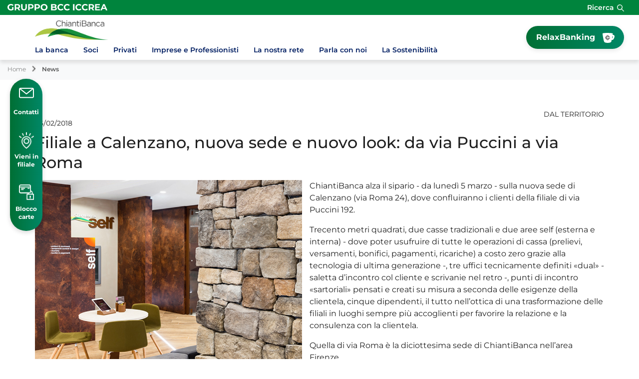

--- FILE ---
content_type: text/html; Charset=UTF-8
request_url: https://www.chiantibanca.it/news/dettaglio_news_div.asp?i_menuID=72243&hNewsID=159932
body_size: 8485
content:
<!DOCTYPE HTML>
<html lang="it">
<head>
<title>ChiantiBanca &mdash; Filiale a Calenzano, nuova sede e nuovo look: da via Puccini a via Roma</title>
<meta http-equiv="Content-Type" content="text/html; charset=utf-8">
<meta name="description" content="Prima Banca di Credito Cooperativo in Toscana e ottava in Italia, ChiantiBanca rappresenta oggi una delle principali realt&#224; del Credito Cooperativo nazionale.">
<meta name="keywords" content="BCC chianti banca, Banca di Credito Cooperativo, BCC, Banca, Iccrea, Inbank, Conti Corrente, Mutui, BCC chianti banca, Iniziative BCC">
<meta name="copyright" content="">
<meta name="viewport" content="width=device-width, initial-scale=1.0, maximum-scale=5.0, user-scalable=yes" />
<meta property="og:type" content="website" />
<meta property="og:title" content="ChiantiBanca &mdash; Filiale a Calenzano, nuova sede e nuovo look: da via Puccini a via Roma">
<meta property="og:description" content="Prima Banca di Credito Cooperativo in Toscana e ottava in Italia, ChiantiBanca rappresenta oggi una delle principali realt&#224; del Credito Cooperativo nazionale.">
<meta name="google-site-verification" content="tZXyQpoKb9S-yRcandbP9rklFB7QkI1EJP79emw05dM" />
<link rel="preconnect" href="https://static.publisher.iccrea.bcc.it/" crossorigin>
<link rel="dns-prefetch" href="https://static.publisher.iccrea.bcc.it/">
<link rel="shortcut icon" href="https://www.chiantibanca.it/favicon.ico" type="image/vnd.microsoft.icon" />
<link rel="icon" href="https://www.chiantibanca.it/favicon.ico" type="image/vnd.microsoft.icon" />
<link rel="preload" href="https://static.publisher.iccrea.bcc.it/archivio/fonts/Montserrat/montserrat-v25-latin-regular.woff2" as="font" type="font/woff2" fetchpriority="high" crossorigin="anonymous">
<link rel="preload" href="https://static.publisher.iccrea.bcc.it/archivio/fonts/Montserrat/montserrat-v25-latin-600.woff2" as="font" type="font/woff2" fetchpriority="high" crossorigin="anonymous">
<link rel="preload" href="https://static.publisher.iccrea.bcc.it/archivio/fonts/Montserrat/montserrat-v25-latin-500.woff2" as="font" type="font/woff2" fetchpriority="high" crossorigin="anonymous">
<link rel="preload" href="https://static.publisher.iccrea.bcc.it/archivio/fonts/Montserrat/montserrat-v25-latin-700.woff2" as="font" type="font/woff2" fetchpriority="high" crossorigin="anonymous">
<link rel="preload" href="https://static.publisher.iccrea.bcc.it/archivio/fonts/Montserrat/montserrat-v25-latin-300.woff2" as="font" type="font/woff2" fetchpriority="high" crossorigin="anonymous">
<link rel="preload" href="https://static.publisher.iccrea.bcc.it/archivio/fonts/Montserrat/montserrat-v25-latin-900.woff2" as="font" type="font/woff2" fetchpriority="high" crossorigin="anonymous">
<link rel="stylesheet" type="text/css" href="https://static.publisher.iccrea.bcc.it/archivio/css/base/jquery/ui.all.css" />
<link rel="stylesheet" type="text/css" href="https://static.publisher.iccrea.bcc.it/archivio/css/base/moduli.combined.css">
<link rel="stylesheet" type="text/css" href="https://static.publisher.iccrea.bcc.it/archivio/css/base/identitario2022.css">
<link rel="stylesheet" type="text/css" media="print" href="https://static.publisher.iccrea.bcc.it/archivio/css/base/stampante.css">
<link rel="stylesheet" type="text/css" href="https://static.publisher.iccrea.bcc.it/archivio/css/715/style[-715].css" title="default">
<script type="text/javascript">
var WEB_URL = "..";
var CDN_URL="..";
WEB_URL = "https://www.chiantibanca.it/";
CDN_URL = "https://static.publisher.iccrea.bcc.it/";
</script><script type="text/javascript" src="https://static.publisher.iccrea.bcc.it/jquery/current/jquery-3.6.0.min.js?d=20220422135500"></script>
<script type="text/javascript" src="https://static.publisher.iccrea.bcc.it/jquery/current/jquery-ui.min.1.13.js?d=20220422135500" defer></script>
<script type="text/javascript" src="https://static.publisher.iccrea.bcc.it/jquery/plugins/jquery.bccPopUp.js" defer></script>
<script type="text/javascript" src="https://static.publisher.iccrea.bcc.it/jquery/plugins/jquery.AnnuarioSearchBox.js?d=20220422135500" defer></script>
<script type="text/javascript" src="https://static.publisher.iccrea.bcc.it/jquery/plugins/jquery.steps.min.js?d=20230516144400" defer></script>
<script type="text/javascript" src="https://static.publisher.iccrea.bcc.it/js/utils.min.js?d=20250226162200" defer></script>
<script type="text/javascript" src="https://www.chiantibanca.it/custom/custom.js"></script>
<script type="text/javascript" src="https://static.publisher.iccrea.bcc.it/js/identitario2022.min.js?d=20260123003100"></script>
<link rel="preconnect" href="https://maps.googleapis.com" crossorigin>
<script type="text/javascript" src="//maps.googleapis.com/maps/api/js?language=it&amp;libraries=places&key=AIzaSyAyqLS4cgQfsSRGhfFeBNprkF74SvDrv3c" defer></script>
<script type="text/javascript" src="https://www.chiantibanca.it/framework/js/cookies.dyn.js" defer></script>
<!--[if lt IE 9]><script type="text/javascript" src="https://static.publisher.iccrea.bcc.it/js/html5shiv.js"></script><![endif]-->
<script type="text/javascript">var HAS_PDF_VIEWER =false;$(document).ready(function(){PageHelpers.HAS_PDF_VIEWER = HAS_PDF_VIEWER});</script>
</head>
<body id='b-menu-72243' class='has-news'><script type="text/javascript">jQuery(function(){btCookies.initBannerCookies(false);});</script>
<script src="https://www.chiantibanca.it/framework/piwik/piwik.stats.dyn.js" async></script>
	<form name="FRM_RELOAD" method="POST" action="/news/dettaglio_news_div.asp?i_menuID=72243&hNewsID=159932"></form>
	
	<script>
		$(document).ready(function(){
		  $("a[data-link-overlay=true]").PopUpLink();
  
		});
	</script>
<header class="l-top-header">
<div class="c-note-head">
<div class="l-container-fluid">
<div class="c-iccrea-logo">
<div class="tdBan2" ><a class="adobe-banner-link" data-tracking-method="bannerClick" href="https://www.chiantibanca.it/system/bannerTrans.asp?id=31466" title="Vai a https:§§www.gruppoiccrea.it§Pagine§default.aspx" target="_blank"><img src="https://static.publisher.iccrea.bcc.it/archivio/502/131177.svg?d=20230907003144" border="0" id="131177" alt="Gruppo BCC Iccrea"></a></div>
</div>

<div class="c-right-menu">
<div class="c-utility">
<div class="tdQck4" ></div>
</div>

<div class="l-search-bar">
<div class="c-src-reveal"><button id="o-src-reveal" name="reveal-search">Ricerca</button></div>
</div>
</div>

<div class="c-search-bar">
<div class="l-container-fluid">
<form action="" method="post" name="FRM_RICERCA"><input class="src" id="src" name="txtTesto" type="text" value="Cerca" /><button class="src_top" onclick="ricercaSubmit()" value="Cerca"><span class="label-search">Cerca</span></button></form>
</div>
</div>
</div>
</div>

<div class="l-main-header">
<div class="l-container">
<div class="c-main-logo">
<div class="tdBan1" ><a class="adobe-banner-link" data-tracking-method="bannerClick" href="https://www.chiantibanca.it/system/bannerTrans.asp?id=31465" title="Vai alla Home Page" target="_self"><img src="https://static.publisher.iccrea.bcc.it/archivio/604/153387.png?d=20230907003144" border="0" id="153387" alt="logo BCC Chianti Banca"></a></div>
</div>

<div class="c-relax-banking">
<div class="tdQck19" ><table border="0" cellpadding="0" cellspacing="0"><tr><td class="lstQck19Liv0" id="menu71944"><a href="/framework/bnk/default.asp?id=1&i_menuID=71944" class="lstQck19Liv0" id="lnkmenu71944" target="_blank" title="Vai a RelaxBanking">RelaxBanking</a></td></tr></table></div>
</div>

<div class="c-login">
<div class="tdMenuImg90"  class="tdLogout55" ></div>
</div>
</div>
<div class="l-header"><div class="container"><button aria-expanded="false" aria-label="Apri menu" class="c-menu-button" type="button"><b class="c-menu-reveal"><b class="o-menu-icon"></b></b><span>Menu</span></button></div></div><div id="main-nav-mobile-bg"></div><nav arial-label="Navigazione principale" id="main-nav" class="subHeaderOpacity1"><ul id="topmenu2" class="container"/><li class="lstQckLi90Liv0Li0" id="lstQck73007"><a href="#!" target="_self" title="Vai a La banca" class="">La banca</a><div class="main-nav-grey-bg "><div class="container"><div class="row"><div class="col-lg-3 submenu-wrapper"><ul class="lstQck90Liv1 submenu"><li><a href="#!" class="back-to-main-link" Aria-label="Torna al menu principale">Indietro</a></li><li class="lstQckLi90Liv1Li0" id="lstQck73000"><span><a href="#!" target="_self" title="Vai a Chi Siamo" class=" voceDiMenu livello1">Chi Siamo</a><button aria-label="Mostra sottomenu Chi Siamo" class="svg-wrapper lvl1"><svg viewbox="0 0 8.2 13.7" xml:space="preserve"><path class="icon-main-green" d="M0.4,12C0.4,12,0.4,12,0.4,12l5.2-5.2L0.5,1.7c0,0,0,0,0-0.1s0,0,0-0.1v0c0,0,0,0,0,0s0,0,0,0 c0,0,0,0,0,0s0,0,0,0c0,0,0,0,0,0c0,0,0,0,0,0c0,0,0,0,0,0c0,0,0,0,0,0c0,0,0-0.1,0-0.1s0,0,0-0.1l0.7-0.6c0,0,0,0,0.1-0.1 s0.1,0,0.1,0v0c0,0,0,0,0,0s0,0,0,0c0,0,0,0,0.1,0s0,0,0,0v0c0,0,0,0,0,0s0,0,0,0c0,0,0,0,0,0s0,0,0,0v0c0,0,0.1,0,0.1,0 c0,0,0,0,0,0.1l6.1,6.1c0,0,0,0,0,0.1s0,0.1,0,0.1c0,0,0,0,0,0s0,0,0,0c0,0,0,0,0,0s0,0,0,0s0,0,0,0c0,0,0,0,0,0s0,0,0,0 c0,0,0,0,0,0v0c0,0,0,0.1,0,0.1s0,0,0,0l-6.1,6.1c0,0,0,0-0.1,0c0,0,0,0-0.1,0c0,0,0,0,0,0s0,0,0,0c0,0,0,0,0,0s0,0,0,0c0,0,0,0,0,0 s0,0,0,0c0,0,0,0,0,0s0,0,0,0l-0.2-0.1l-0.7-0.7c0,0,0,0,0-0.1s0,0,0-0.1c0,0,0,0,0,0c0,0,0,0,0,0s0,0,0,0c0,0,0,0,0,0c0,0,0,0,0,0 s0,0,0,0c0,0,0,0,0,0S0.4,12.1,0.4,12C0.4,12.1,0.4,12,0.4,12z"/></svg></button></span><ul class="lstQck90Liv2 inner-submenu"><li><a href="#!" class="back-to-previous-submenu" Aria-label="Torna al precedente sottomenu">Indietro</a></li><li><a href="#!" title="Vai a Chi Siamo" class="cls-first-level">Chi Siamo</a></li><li class="lstQckLi90Liv2Li0 endNavMenu" id="lstQck72039"><a href="https://www.chiantibanca.it/page/default.asp?i_menuID=72039" title="Vai a Mission" class=" noBorder voceDiMenu livello2">Mission</a></li></ul></li><li class="lstQckLi90Liv1Li1" id="lstQck73008"><span><a href="#!" target="_self" title="Vai a Governance" class=" voceDiMenu livello1">Governance</a><button aria-label="Mostra sottomenu Governance" class="svg-wrapper lvl1"><svg viewbox="0 0 8.2 13.7" xml:space="preserve"><path class="icon-main-green" d="M0.4,12C0.4,12,0.4,12,0.4,12l5.2-5.2L0.5,1.7c0,0,0,0,0-0.1s0,0,0-0.1v0c0,0,0,0,0,0s0,0,0,0 c0,0,0,0,0,0s0,0,0,0c0,0,0,0,0,0c0,0,0,0,0,0c0,0,0,0,0,0c0,0,0,0,0,0c0,0,0-0.1,0-0.1s0,0,0-0.1l0.7-0.6c0,0,0,0,0.1-0.1 s0.1,0,0.1,0v0c0,0,0,0,0,0s0,0,0,0c0,0,0,0,0.1,0s0,0,0,0v0c0,0,0,0,0,0s0,0,0,0c0,0,0,0,0,0s0,0,0,0v0c0,0,0.1,0,0.1,0 c0,0,0,0,0,0.1l6.1,6.1c0,0,0,0,0,0.1s0,0.1,0,0.1c0,0,0,0,0,0s0,0,0,0c0,0,0,0,0,0s0,0,0,0s0,0,0,0c0,0,0,0,0,0s0,0,0,0 c0,0,0,0,0,0v0c0,0,0,0.1,0,0.1s0,0,0,0l-6.1,6.1c0,0,0,0-0.1,0c0,0,0,0-0.1,0c0,0,0,0,0,0s0,0,0,0c0,0,0,0,0,0s0,0,0,0c0,0,0,0,0,0 s0,0,0,0c0,0,0,0,0,0s0,0,0,0l-0.2-0.1l-0.7-0.7c0,0,0,0,0-0.1s0,0,0-0.1c0,0,0,0,0,0c0,0,0,0,0,0s0,0,0,0c0,0,0,0,0,0c0,0,0,0,0,0 s0,0,0,0c0,0,0,0,0,0S0.4,12.1,0.4,12C0.4,12.1,0.4,12,0.4,12z"/></svg></button></span><ul class="lstQck90Liv2 inner-submenu"><li><a href="#!" class="back-to-previous-submenu" Aria-label="Torna al precedente sottomenu">Indietro</a></li><li><a href="#!" title="Vai a Governance" class="cls-first-level">Governance</a></li><li class="lstQckLi90Liv2Li0" id="lstQck72036"><a href="https://www.chiantibanca.it/page/default.asp?i_menuID=72036" title="Vai a Governance e direzione" class=" voceDiMenu livello2">Governance e direzione</a></li><li class="lstQckLi90Liv2Li1" id="lstQck64788"><a href="/doc2/default.asp?i_archivioID=64761&i_cartellaID=85391&i_menuID=64788" target="_self" title="Vai a Statuto e Regolamento" class=" voceDiMenu livello2">Statuto e Regolamento</a></li><li class="lstQckLi90Liv2Li2" id="lstQck64791"><a href="https://www.chiantibanca.it/template/default.asp?i_menuID=64791" title="Vai a Dati Societari" class=" voceDiMenu livello2">Dati Societari</a></li><li class="lstQckLi90Liv2Li3" id="lstQck73083"><a href="/doc2/default.asp?i_archivioID=64761&i_cartellaID=85397&i_menuID=73083" target="_self" title="Vai a Politiche di Remunerazione" class=" voceDiMenu livello2">Politiche di Remunerazione</a></li><li class="lstQckLi90Liv2Li4" id="lstQck73076"><a href="https://static.publisher.iccrea.bcc.it/archivio//604/167984.pdf?d=20230301090446" target="_self" title="Vai a Conflitto di Interessi&#160;soggetti collegati" class=" voceDiMenu livello2">Conflitto di Interessi&#160;soggetti collegati</a></li><li class="lstQckLi90Liv2Li5 endNavMenu" id="lstQck72712"><a href="https://www.chiantibanca.it/template/default.asp?i_menuID=72712" title="Vai a Etica di Gruppo e Whistleblowing" class=" noBorder voceDiMenu livello2">Etica di Gruppo e Whistleblowing</a></li></ul></li><li class="lstQckLi90Liv1Li2" id="lstQck73001"><span><a href="#!" target="_self" title="Vai a Valori di Gruppo" class=" voceDiMenu livello1">Valori di Gruppo</a><button aria-label="Mostra sottomenu Valori di Gruppo" class="svg-wrapper lvl1"><svg viewbox="0 0 8.2 13.7" xml:space="preserve"><path class="icon-main-green" d="M0.4,12C0.4,12,0.4,12,0.4,12l5.2-5.2L0.5,1.7c0,0,0,0,0-0.1s0,0,0-0.1v0c0,0,0,0,0,0s0,0,0,0 c0,0,0,0,0,0s0,0,0,0c0,0,0,0,0,0c0,0,0,0,0,0c0,0,0,0,0,0c0,0,0,0,0,0c0,0,0-0.1,0-0.1s0,0,0-0.1l0.7-0.6c0,0,0,0,0.1-0.1 s0.1,0,0.1,0v0c0,0,0,0,0,0s0,0,0,0c0,0,0,0,0.1,0s0,0,0,0v0c0,0,0,0,0,0s0,0,0,0c0,0,0,0,0,0s0,0,0,0v0c0,0,0.1,0,0.1,0 c0,0,0,0,0,0.1l6.1,6.1c0,0,0,0,0,0.1s0,0.1,0,0.1c0,0,0,0,0,0s0,0,0,0c0,0,0,0,0,0s0,0,0,0s0,0,0,0c0,0,0,0,0,0s0,0,0,0 c0,0,0,0,0,0v0c0,0,0,0.1,0,0.1s0,0,0,0l-6.1,6.1c0,0,0,0-0.1,0c0,0,0,0-0.1,0c0,0,0,0,0,0s0,0,0,0c0,0,0,0,0,0s0,0,0,0c0,0,0,0,0,0 s0,0,0,0c0,0,0,0,0,0s0,0,0,0l-0.2-0.1l-0.7-0.7c0,0,0,0,0-0.1s0,0,0-0.1c0,0,0,0,0,0c0,0,0,0,0,0s0,0,0,0c0,0,0,0,0,0c0,0,0,0,0,0 s0,0,0,0c0,0,0,0,0,0S0.4,12.1,0.4,12C0.4,12.1,0.4,12,0.4,12z"/></svg></button></span><ul class="lstQck90Liv2 inner-submenu"><li><a href="#!" class="back-to-previous-submenu" Aria-label="Torna al precedente sottomenu">Indietro</a></li><li><a href="#!" title="Vai a Valori di Gruppo" class="cls-first-level">Valori di Gruppo</a></li><li class="lstQckLi90Liv2Li0 endNavMenu" id="lstQck72042"><a href="https://www.gruppobcciccrea.it/Pagine/ChiSiamo/Chi-siamo.aspx" target="_blank" title="Vai a Il Gruppo BCC Iccrea" class=" noBorder voceDiMenu livello2">Il Gruppo BCC Iccrea</a></li></ul></li><li class="lstQckLi90Liv1Li3" id="lstQck72043"><span><a href="https://www.chiantibanca.it/page/default.asp?i_menuID=72043" title="Vai a Documenti e informative" class=" voceDiMenu livello1">Documenti e informative</a><button aria-label="Mostra sottomenu Documenti e informative" class="svg-wrapper lvl1"><svg viewbox="0 0 8.2 13.7" xml:space="preserve"><path class="icon-main-green" d="M0.4,12C0.4,12,0.4,12,0.4,12l5.2-5.2L0.5,1.7c0,0,0,0,0-0.1s0,0,0-0.1v0c0,0,0,0,0,0s0,0,0,0 c0,0,0,0,0,0s0,0,0,0c0,0,0,0,0,0c0,0,0,0,0,0c0,0,0,0,0,0c0,0,0,0,0,0c0,0,0-0.1,0-0.1s0,0,0-0.1l0.7-0.6c0,0,0,0,0.1-0.1 s0.1,0,0.1,0v0c0,0,0,0,0,0s0,0,0,0c0,0,0,0,0.1,0s0,0,0,0v0c0,0,0,0,0,0s0,0,0,0c0,0,0,0,0,0s0,0,0,0v0c0,0,0.1,0,0.1,0 c0,0,0,0,0,0.1l6.1,6.1c0,0,0,0,0,0.1s0,0.1,0,0.1c0,0,0,0,0,0s0,0,0,0c0,0,0,0,0,0s0,0,0,0s0,0,0,0c0,0,0,0,0,0s0,0,0,0 c0,0,0,0,0,0v0c0,0,0,0.1,0,0.1s0,0,0,0l-6.1,6.1c0,0,0,0-0.1,0c0,0,0,0-0.1,0c0,0,0,0,0,0s0,0,0,0c0,0,0,0,0,0s0,0,0,0c0,0,0,0,0,0 s0,0,0,0c0,0,0,0,0,0s0,0,0,0l-0.2-0.1l-0.7-0.7c0,0,0,0,0-0.1s0,0,0-0.1c0,0,0,0,0,0c0,0,0,0,0,0s0,0,0,0c0,0,0,0,0,0c0,0,0,0,0,0 s0,0,0,0c0,0,0,0,0,0S0.4,12.1,0.4,12C0.4,12.1,0.4,12,0.4,12z"/></svg></button></span><ul class="lstQck90Liv2 inner-submenu"><li><a href="#!" class="back-to-previous-submenu" Aria-label="Torna al precedente sottomenu">Indietro</a></li><li><a href="https://www.chiantibanca.it/page/default.asp?i_menuID=72043" title="Vai a Documenti e informative" class="cls-first-level">Documenti e informative</a></li><li class="lstQckLi90Liv2Li0" id="lstQck73776"><span><a href="https://www.relaxbanking.it/react/relaxbanking/#/documenti/fogliInformativi?abi=08673" target="_self" title="Vai a Trasparenza" class=" voceDiMenu livello2">Trasparenza</a><button aria-label="Mostra sottomenu Trasparenza" class="svg-wrapper lvl2"><svg viewbox="0 0 8.2 13.7" xml:space="preserve"><path class="icon-main-green" d="M0.4,12C0.4,12,0.4,12,0.4,12l5.2-5.2L0.5,1.7c0,0,0,0,0-0.1s0,0,0-0.1v0c0,0,0,0,0,0s0,0,0,0 c0,0,0,0,0,0s0,0,0,0c0,0,0,0,0,0c0,0,0,0,0,0c0,0,0,0,0,0c0,0,0,0,0,0c0,0,0-0.1,0-0.1s0,0,0-0.1l0.7-0.6c0,0,0,0,0.1-0.1 s0.1,0,0.1,0v0c0,0,0,0,0,0s0,0,0,0c0,0,0,0,0.1,0s0,0,0,0v0c0,0,0,0,0,0s0,0,0,0c0,0,0,0,0,0s0,0,0,0v0c0,0,0.1,0,0.1,0 c0,0,0,0,0,0.1l6.1,6.1c0,0,0,0,0,0.1s0,0.1,0,0.1c0,0,0,0,0,0s0,0,0,0c0,0,0,0,0,0s0,0,0,0s0,0,0,0c0,0,0,0,0,0s0,0,0,0 c0,0,0,0,0,0v0c0,0,0,0.1,0,0.1s0,0,0,0l-6.1,6.1c0,0,0,0-0.1,0c0,0,0,0-0.1,0c0,0,0,0,0,0s0,0,0,0c0,0,0,0,0,0s0,0,0,0c0,0,0,0,0,0 s0,0,0,0c0,0,0,0,0,0s0,0,0,0l-0.2-0.1l-0.7-0.7c0,0,0,0,0-0.1s0,0,0-0.1c0,0,0,0,0,0c0,0,0,0,0,0s0,0,0,0c0,0,0,0,0,0c0,0,0,0,0,0 s0,0,0,0c0,0,0,0,0,0S0.4,12.1,0.4,12C0.4,12.1,0.4,12,0.4,12z"/></svg></button></span><ul class="lstQck90Liv3 inner-submenu"><li><a href="#!" class="back-to-previous-submenu" Aria-label="Torna al precedente sottomenu">Indietro</a></li><li><a href="https://www.relaxbanking.it/react/relaxbanking/#/documenti/fogliInformativi?abi=08673" title="Vai a Trasparenza" class="cls-first-level">Trasparenza</a></li><li class="lstQckLi90Liv3Li0" id="lstQck65237"><a href="https://www.relaxbanking.it/react/relaxbanking/#/documenti/fogliInformativi?abi=08673" target="_self" title="Vai a Fogli Informativi" class=" voceDiMenu livello3">Fogli Informativi</a></li><li class="lstQckLi90Liv3Li1" id="lstQck65236"><a href="https://www.relaxbanking.it/react/relaxbanking/#/documenti/fogliInformativi?abi=08673" target="_self" title="Vai a Guide Banca d'Italia" class=" voceDiMenu livello3">Guide Banca d'Italia</a></li><li class="lstQckLi90Liv3Li2" id="lstQck73074"><a href="https://www.relaxbanking.it/react/relaxbanking/#/documenti/fogliInformativi?abi=08673" target="_self" title="Vai a Informative di rilievo" class=" voceDiMenu livello3">Informative di rilievo</a></li><li class="lstQckLi90Liv3Li3" id="lstQck65222"><a href="https://www.relaxbanking.it/react/relaxbanking/#/documenti/fogliInformativi?abi=08673" target="_self" title="Vai a Usura" class=" voceDiMenu livello3">Usura</a></li><li class="lstQckLi90Liv3Li4" id="lstQck65808"><a href="https://www.relaxbanking.it/react/relaxbanking/#/documenti/fogliInformativi?abi=08673" target="_self" title="Vai a MIFID II" class=" voceDiMenu livello3">MIFID II</a></li><li class="lstQckLi90Liv3Li5" id="lstQck73013"><a href="https://www.relaxbanking.it/react/relaxbanking/#/documenti/fogliInformativi?abi=08673" target="_self" title="Vai a Banca Assicurazione" class=" voceDiMenu livello3">Banca Assicurazione</a></li><li class="lstQckLi90Liv3Li6" id="lstQck65240"><a href="https://www.relaxbanking.it/react/relaxbanking/#/documenti/fogliInformativi?abi=08673" target="_self" title="Vai a Prestiti Obbligazionari" class=" voceDiMenu livello3">Prestiti Obbligazionari</a></li><li class="lstQckLi90Liv3Li7" id="lstQck65241"><a href="https://www.relaxbanking.it/react/relaxbanking/#/documenti/fogliInformativi?abi=08673" target="_self" title="Vai a Aste Titoli Stato" class=" voceDiMenu livello3">Aste Titoli Stato</a></li><li class="lstQckLi90Liv3Li8" id="lstQck73012"><a href="https://www.chiantibanca.it/template/default.asp?i_menuID=65230" target="_self" title="Vai a Reclami, Ricorsi e Mediazione" class=" voceDiMenu livello3">Reclami, Ricorsi e Mediazione</a></li><li class="lstQckLi90Liv3Li9" id="lstQck65389"><a href="https://www.relaxbanking.it/react/relaxbanking/#/documenti/fogliInformativi?abi=08673" target="_self" title="Vai a Altre Informative" class=" voceDiMenu livello3">Altre Informative</a></li><li class="lstQckLi90Liv3Li10 endNavMenu" id="lstQck73778"><a href="https://www.chiantibanca.it/template/default.asp?i_menuID=73778" title="Vai a Rapporti Dormienti" class=" noBorder voceDiMenu livello3">Rapporti Dormienti</a></li></ul></li><li class="lstQckLi90Liv2Li1" id="lstQck73011"><a href="https://www.chiantibanca.it/template/default.asp?i_menuID=64200" target="_self" title="Vai a ICC" class=" voceDiMenu livello2">ICC</a></li><li class="lstQckLi90Liv2Li2" id="lstQck64391"><a href="https://www.chiantibanca.it/template/default.asp?i_menuID=64391" title="Vai a Definizione di Default" class=" voceDiMenu livello2">Definizione di Default</a></li><li class="lstQckLi90Liv2Li3" id="lstQck74836"><a href="https://www.chiantibanca.it/template/default.asp?i_menuID=68353" target="_self" title="Vai a Reclami, Ricorsi e Mediazione" class=" voceDiMenu livello2">Reclami, Ricorsi e Mediazione</a></li><li class="lstQckLi90Liv2Li4" id="lstQck68165"><a href="https://www.chiantibanca.it/template/default.asp?i_menuID=68165" title="Vai a Disconoscimento" class=" voceDiMenu livello2">Disconoscimento</a></li><li class="lstQckLi90Liv2Li5" id="lstQck65959"><a href="https://www.chiantibanca.it/template/default.asp?i_menuID=65959" title="Rating di Legalità" class=" voceDiMenu livello2">Rating di Legalità</a></li><li class="lstQckLi90Liv2Li6" id="lstQck73084"><a href="https://www.chiantibanca.it/template/default.asp?i_menuID=73084" title="Vai a Bail-In" class=" voceDiMenu livello2">Bail-In</a></li><li class="lstQckLi90Liv2Li7" id="lstQck74069"><a href="/doc2/default.asp?i_archivioID=64761&i_cartellaID=85394&i_menuID=74069" target="_self" title="Vai a Investor Relations" class=" voceDiMenu livello2">Investor Relations</a></li><li class="lstQckLi90Liv2Li8 endNavMenu" id="lstQck75300"><a href="/doc2/default.asp?i_archivioID=64761&i_cartellaID=85381&i_menuID=75300" target="_self" title="Vai a Avvisi alla Clientela" class=" noBorder voceDiMenu livello2">Avvisi alla Clientela</a></li></ul></li><li class="lstQckLi90Liv1Li4 endNavMenu" id="lstQck73542"><a href="/doc2/default.asp?i_archivioID=64761&i_cartellaID=85385&i_menuID=73542" target="_self" title="Vai a Bilancio e Pillar III" class=" noBorder voceDiMenu livello1">Bilancio e Pillar III</a></li></ul></div><div class="col-lg-3 col-lg-offset-6"><a aria-label="Scopri di più" href="" title="" target=""><img aria-label="Mostra sottomenu La banca" src="" alt=""/></a></div></div></div></div></li><li class="lstQckLi90Liv0Li1" id="lstQck71978"><a href="#!" target="_self" title="Vai a Soci" class="">Soci</a><div class="main-nav-grey-bg "><div class="container"><div class="row"><div class="col-lg-3 submenu-wrapper"><ul class="lstQck90Liv1 submenu"><li><a href="#!" class="back-to-main-link" Aria-label="Torna al menu principale">Indietro</a></li><li class="lstQckLi90Liv1Li0" id="lstQck72103"><a href="https://www.chiantibanca.it/page/default.asp?i_menuID=72103" title="Vai a Diventa Socio ChiantiBanca" class=" voceDiMenu livello1">Diventa Socio ChiantiBanca</a></li><li class="lstQckLi90Liv1Li1 endNavMenu" id="lstQck72137"><a href="https://www.chiantibanca.it/page/default.asp?i_menuID=72137" title="Vai a Generazione Under 35" class=" noBorder voceDiMenu livello1">Generazione Under 35</a></li></ul></div><div class="col-lg-3 col-lg-offset-6"><a aria-label="Scopri di più" href="https://www.chiantimutua.it" title="Chianti Banca" target="_top"><img aria-label="Mostra sottomenu Soci" src="https://static.publisher.iccrea.bcc.it/archivio/715/186391.WEBP" alt="vai a Chianti Banca"/></a></div></div></div></div></li><li class="lstQckLi90Liv0Li2" id="lstQck71979"><a href="#!" target="_self" title="Vai a Privati" class="">Privati</a><div class="main-nav-grey-bg "><div class="container"><div class="row"><div class="col-lg-3 submenu-wrapper"><ul class="lstQck90Liv1 submenu"><li><a href="#!" class="back-to-main-link" Aria-label="Torna al menu principale">Indietro</a></li><li class="lstQckLi90Liv1Li0" id="lstQck72222"><a href="https://www.chiantibanca.it/page/default.asp?i_menuID=72222" title="Vai a Scegli il prodotto per te" class=" voceDiMenu livello1">Scegli il prodotto per te</a></li><li class="lstQckLi90Liv1Li1" id="lstQck72218"><a href="https://www.chiantibanca.it/page/default.asp?i_menuID=72218" title="Vai a Carte" class=" voceDiMenu livello1">Carte</a></li><li class="lstQckLi90Liv1Li2" id="lstQck72238"><a href="https://www.chiantibanca.it/page/default.asp?i_menuID=72238" title="Vai a Conti correnti" class=" voceDiMenu livello1">Conti correnti</a></li><li class="lstQckLi90Liv1Li3" id="lstQck72239"><a href="https://www.chiantibanca.it/page/default.asp?i_menuID=72239" title="Vai a Risparmio e investimenti" class=" voceDiMenu livello1">Risparmio e investimenti</a></li><li class="lstQckLi90Liv1Li4" id="lstQck72240"><a href="https://www.chiantibanca.it/page/default.asp?i_menuID=72240" title="Vai a Finanziamenti e mutui" class=" voceDiMenu livello1">Finanziamenti e mutui</a></li><li class="lstQckLi90Liv1Li5" id="lstQck72241"><a href="https://www.chiantibanca.it/page/default.asp?i_menuID=72241" title="Vai a Assicurazioni" class=" voceDiMenu livello1">Assicurazioni</a></li><li class="lstQckLi90Liv1Li6" id="lstQck72242"><a href="https://www.chiantibanca.it/page/default.asp?i_menuID=72242" title="Vai a Servizi" class=" voceDiMenu livello1">Servizi</a></li><li class="lstQckLi90Liv1Li7 endNavMenu" id="lstQck72551"><span><a href="/catalogo/comparatore/?i_menuID=71467&i_modelloID=1422" target="_self" title="Vai a Confronta i Prodotti" class=" noBorder voceDiMenu livello1">Confronta i Prodotti</a><button aria-label="Mostra sottomenu Confronta i Prodotti" class="svg-wrapper lvl1"><svg viewbox="0 0 8.2 13.7" xml:space="preserve"><path class="icon-main-green" d="M0.4,12C0.4,12,0.4,12,0.4,12l5.2-5.2L0.5,1.7c0,0,0,0,0-0.1s0,0,0-0.1v0c0,0,0,0,0,0s0,0,0,0 c0,0,0,0,0,0s0,0,0,0c0,0,0,0,0,0c0,0,0,0,0,0c0,0,0,0,0,0c0,0,0,0,0,0c0,0,0-0.1,0-0.1s0,0,0-0.1l0.7-0.6c0,0,0,0,0.1-0.1 s0.1,0,0.1,0v0c0,0,0,0,0,0s0,0,0,0c0,0,0,0,0.1,0s0,0,0,0v0c0,0,0,0,0,0s0,0,0,0c0,0,0,0,0,0s0,0,0,0v0c0,0,0.1,0,0.1,0 c0,0,0,0,0,0.1l6.1,6.1c0,0,0,0,0,0.1s0,0.1,0,0.1c0,0,0,0,0,0s0,0,0,0c0,0,0,0,0,0s0,0,0,0s0,0,0,0c0,0,0,0,0,0s0,0,0,0 c0,0,0,0,0,0v0c0,0,0,0.1,0,0.1s0,0,0,0l-6.1,6.1c0,0,0,0-0.1,0c0,0,0,0-0.1,0c0,0,0,0,0,0s0,0,0,0c0,0,0,0,0,0s0,0,0,0c0,0,0,0,0,0 s0,0,0,0c0,0,0,0,0,0s0,0,0,0l-0.2-0.1l-0.7-0.7c0,0,0,0,0-0.1s0,0,0-0.1c0,0,0,0,0,0c0,0,0,0,0,0s0,0,0,0c0,0,0,0,0,0c0,0,0,0,0,0 s0,0,0,0c0,0,0,0,0,0S0.4,12.1,0.4,12C0.4,12.1,0.4,12,0.4,12z"/></svg></button></span><ul class="lstQck90Liv2 inner-submenu"><li><a href="#!" class="back-to-previous-submenu" Aria-label="Torna al precedente sottomenu">Indietro</a></li><li><a href="/catalogo/comparatore/?i_menuID=71467&i_modelloID=1422" title="Vai a Confronta i Prodotti" class="cls-first-level">Confronta i Prodotti</a></li><li class="lstQckLi90Liv2Li0" id="lstQck72505"><a href="/catalogo/comparatore/?i_catalogoID=71467&i_modelloID=1422&i_menuID=72505" target="_self" title="Vai a Confronta tutti i conti" class=" voceDiMenu livello2">Confronta tutti i conti</a></li><li class="lstQckLi90Liv2Li1 endNavMenu" id="lstQck72525"><a href="/catalogo/comparatore/?i_catalogoID=71467&i_modelloID=1424&i_menuID=72525" target="_self" title="Vai a Confronta tutte le carte" class=" noBorder voceDiMenu livello2">Confronta tutte le carte</a></li></ul></li></ul></div><div class="col-lg-3 col-lg-offset-6"><a aria-label="Scopri di più" href="https://stopfrodi.gruppobcciccrea.it" title="Stop Frodi" target="_blank"><img aria-label="Mostra sottomenu Privati" src="https://static.publisher.iccrea.bcc.it/archivio/715/174793.WEBP" alt="Stop Frodi"/></a></div></div><div class="row fondo"><div class="col-lg-3"><a href="/catalogo/ricerca.asp?hCmd=RIC&fld9101=27003&i_catalogoID=71467&i_menuID=72674" title="Vai a Tutti i prodotti" target="_top">Tutti i prodotti</a></div></div></div></div></li><li class="lstQckLi90Liv0Li3" id="lstQck72661"><a href="#!" target="_self" title="Vai a Imprese e Professionisti" class="">Imprese e Professionisti</a><div class="main-nav-grey-bg "><div class="container"><div class="row"><div class="col-lg-3 submenu-wrapper"><ul class="lstQck90Liv1 submenu"><li><a href="#!" class="back-to-main-link" Aria-label="Torna al menu principale">Indietro</a></li><li class="lstQckLi90Liv1Li0" id="lstQck72669"><a href="https://www.chiantibanca.it/page/default.asp?i_menuID=72669" title="Vai a Scegli il prodotto per te" class=" voceDiMenu livello1">Scegli il prodotto per te</a></li><li class="lstQckLi90Liv1Li1" id="lstQck72670"><a href="https://www.chiantibanca.it/page/default.asp?i_menuID=72670" title="Vai a Conti Correnti" class=" voceDiMenu livello1">Conti Correnti</a></li><li class="lstQckLi90Liv1Li2" id="lstQck72671"><a href="https://www.chiantibanca.it/page/default.asp?i_menuID=72671" title="Vai a Carte e POS" class=" voceDiMenu livello1">Carte e POS</a></li><li class="lstQckLi90Liv1Li3" id="lstQck72672"><a href="https://www.chiantibanca.it/page/default.asp?i_menuID=72672" title="Vai a Servizi" class=" voceDiMenu livello1">Servizi</a></li><li class="lstQckLi90Liv1Li4" id="lstQck72673"><a href="https://www.chiantibanca.it/page/default.asp?i_menuID=72673" title="Vai a Assicurazioni" class=" voceDiMenu livello1">Assicurazioni</a></li><li class="lstQckLi90Liv1Li5 endNavMenu" id="lstQck72668"><span><a href="/catalogo/comparatore/?i_menuID=71467&i_modelloID=1422" target="_self" title="Vai a Confronta i Prodotti" class=" noBorder voceDiMenu livello1">Confronta i Prodotti</a><button aria-label="Mostra sottomenu Confronta i Prodotti" class="svg-wrapper lvl1"><svg viewbox="0 0 8.2 13.7" xml:space="preserve"><path class="icon-main-green" d="M0.4,12C0.4,12,0.4,12,0.4,12l5.2-5.2L0.5,1.7c0,0,0,0,0-0.1s0,0,0-0.1v0c0,0,0,0,0,0s0,0,0,0 c0,0,0,0,0,0s0,0,0,0c0,0,0,0,0,0c0,0,0,0,0,0c0,0,0,0,0,0c0,0,0,0,0,0c0,0,0-0.1,0-0.1s0,0,0-0.1l0.7-0.6c0,0,0,0,0.1-0.1 s0.1,0,0.1,0v0c0,0,0,0,0,0s0,0,0,0c0,0,0,0,0.1,0s0,0,0,0v0c0,0,0,0,0,0s0,0,0,0c0,0,0,0,0,0s0,0,0,0v0c0,0,0.1,0,0.1,0 c0,0,0,0,0,0.1l6.1,6.1c0,0,0,0,0,0.1s0,0.1,0,0.1c0,0,0,0,0,0s0,0,0,0c0,0,0,0,0,0s0,0,0,0s0,0,0,0c0,0,0,0,0,0s0,0,0,0 c0,0,0,0,0,0v0c0,0,0,0.1,0,0.1s0,0,0,0l-6.1,6.1c0,0,0,0-0.1,0c0,0,0,0-0.1,0c0,0,0,0,0,0s0,0,0,0c0,0,0,0,0,0s0,0,0,0c0,0,0,0,0,0 s0,0,0,0c0,0,0,0,0,0s0,0,0,0l-0.2-0.1l-0.7-0.7c0,0,0,0,0-0.1s0,0,0-0.1c0,0,0,0,0,0c0,0,0,0,0,0s0,0,0,0c0,0,0,0,0,0c0,0,0,0,0,0 s0,0,0,0c0,0,0,0,0,0S0.4,12.1,0.4,12C0.4,12.1,0.4,12,0.4,12z"/></svg></button></span><ul class="lstQck90Liv2 inner-submenu"><li><a href="#!" class="back-to-previous-submenu" Aria-label="Torna al precedente sottomenu">Indietro</a></li><li><a href="/catalogo/comparatore/?i_menuID=71467&i_modelloID=1422" title="Vai a Confronta i Prodotti" class="cls-first-level">Confronta i Prodotti</a></li><li class="lstQckLi90Liv2Li0" id="lstQck72678"><a href="/catalogo/comparatore/?i_catalogoID=71467&i_modelloID=1422&i_menuID=72505" target="_self" title="Vai a Confronta tutti i conti" class=" voceDiMenu livello2">Confronta tutti i conti</a></li><li class="lstQckLi90Liv2Li1 endNavMenu" id="lstQck72680"><a href="/catalogo/comparatore/?i_catalogoID=71467&i_modelloID=1424&i_menuID=72525" target="_self" title="Vai a Confronta tutte le carte" class=" noBorder voceDiMenu livello2">Confronta tutte le carte</a></li></ul></li></ul></div><div class="col-lg-3 col-lg-offset-6"><a aria-label="Scopri di più" href="" title="" target=""><img aria-label="Mostra sottomenu Imprese e Professionisti" src="" alt=""/></a></div></div><div class="row fondo"><div class="col-lg-3"><a href="/catalogo/ricerca.asp?hCmd=RIC&fld9101=27005&i_catalogoID=71467&i_menuID=72675" title="Vai a Tutti i prodotti" target="_top">Tutti i prodotti</a></div></div></div></div></li><li class="lstQckLi90Liv0Li4" id="lstQck71980"><a href="#!" target="_self" title="Vai a La nostra rete" class="">La nostra rete</a><div class="main-nav-grey-bg "><div class="container"><div class="row"><div class="col-lg-3 submenu-wrapper"><ul class="lstQck90Liv1 submenu"><li><a href="#!" class="back-to-main-link" Aria-label="Torna al menu principale">Indietro</a></li><li class="lstQckLi90Liv1Li0" id="lstQck64748"><a href="/doc2/default.asp?i_archivioID=64761&i_cartellaID=85571&i_menuID=64748" target="_self" title="Vai a Comunicati Stampa" class=" voceDiMenu livello1">Comunicati Stampa</a></li><li class="lstQckLi90Liv1Li1 endNavMenu" id="lstQck72292"><a href="https://www.chiantibanca.it/page/default.asp?i_menuID=72292" title="Vai a News, media e social" class=" noBorder voceDiMenu livello1">News, media e social</a></li></ul></div><div class="col-lg-3 col-lg-offset-6"><a aria-label="Scopri di più" href="https://www.chiantibanca.it/template/default.asp?i_menuID=71985" title="Ti aspettiamo nelle nostre filiali" target="_top"><img aria-label="Mostra sottomenu La nostra rete" src="https://static.publisher.iccrea.bcc.it/archivio/715/174792.WEBP" alt="Ti aspettiamo nelle nostre filiali"/></a></div></div></div></div></li><li class="lstQckLi90Liv0Li5" id="lstQck71981"><a href="#!" target="_self" title="Vai a Parla con noi" class="">Parla con noi</a><div class="main-nav-grey-bg "><div class="container"><div class="row"><div class="col-lg-3 submenu-wrapper"><ul class="lstQck90Liv1 submenu"><li><a href="#!" class="back-to-main-link" Aria-label="Torna al menu principale">Indietro</a></li><li class="lstQckLi90Liv1Li0" id="lstQck71984"><span><a href="https://www.chiantibanca.it/page/default.asp?i_menuID=71984" title="Vai a Sede e Contatti" class=" voceDiMenu livello1">Sede e Contatti</a><button aria-label="Mostra sottomenu Sede e Contatti" class="svg-wrapper lvl1"><svg viewbox="0 0 8.2 13.7" xml:space="preserve"><path class="icon-main-green" d="M0.4,12C0.4,12,0.4,12,0.4,12l5.2-5.2L0.5,1.7c0,0,0,0,0-0.1s0,0,0-0.1v0c0,0,0,0,0,0s0,0,0,0 c0,0,0,0,0,0s0,0,0,0c0,0,0,0,0,0c0,0,0,0,0,0c0,0,0,0,0,0c0,0,0,0,0,0c0,0,0-0.1,0-0.1s0,0,0-0.1l0.7-0.6c0,0,0,0,0.1-0.1 s0.1,0,0.1,0v0c0,0,0,0,0,0s0,0,0,0c0,0,0,0,0.1,0s0,0,0,0v0c0,0,0,0,0,0s0,0,0,0c0,0,0,0,0,0s0,0,0,0v0c0,0,0.1,0,0.1,0 c0,0,0,0,0,0.1l6.1,6.1c0,0,0,0,0,0.1s0,0.1,0,0.1c0,0,0,0,0,0s0,0,0,0c0,0,0,0,0,0s0,0,0,0s0,0,0,0c0,0,0,0,0,0s0,0,0,0 c0,0,0,0,0,0v0c0,0,0,0.1,0,0.1s0,0,0,0l-6.1,6.1c0,0,0,0-0.1,0c0,0,0,0-0.1,0c0,0,0,0,0,0s0,0,0,0c0,0,0,0,0,0s0,0,0,0c0,0,0,0,0,0 s0,0,0,0c0,0,0,0,0,0s0,0,0,0l-0.2-0.1l-0.7-0.7c0,0,0,0,0-0.1s0,0,0-0.1c0,0,0,0,0,0c0,0,0,0,0,0s0,0,0,0c0,0,0,0,0,0c0,0,0,0,0,0 s0,0,0,0c0,0,0,0,0,0S0.4,12.1,0.4,12C0.4,12.1,0.4,12,0.4,12z"/></svg></button></span><ul class="lstQck90Liv2 inner-submenu"><li><a href="#!" class="back-to-previous-submenu" Aria-label="Torna al precedente sottomenu">Indietro</a></li><li><a href="https://www.chiantibanca.it/page/default.asp?i_menuID=71984" title="Vai a Sede e Contatti" class="cls-first-level">Sede e Contatti</a></li><li class="lstQckLi90Liv2Li0 endNavMenu" id="lstQck71985"><a href="https://www.chiantibanca.it/template/default.asp?i_menuID=71985" title="Vai a Trova Filiale" class=" noBorder voceDiMenu livello2">Trova Filiale</a></li></ul></li><li class="lstQckLi90Liv1Li1" id="lstQck72217"><a href="https://www.chiantibanca.it/page/default.asp?i_menuID=72217" title="Vai a Assistenza" class=" voceDiMenu livello1">Assistenza</a></li><li class="lstQckLi90Liv1Li2" id="lstQck65684"><a href="https://www.chiantibanca.it/template/default.asp?i_menuID=65680" target="_self" title="Vai a Numeri Utili e Blocco Carte" class=" voceDiMenu livello1">Numeri Utili e Blocco Carte</a></li><li class="lstQckLi90Liv1Li3 endNavMenu" id="lstQck64843"><a href="https://www.chiantibanca.it/template/default.asp?i_menuID=64843" title="Vai a Lavora con noi" class=" noBorder voceDiMenu livello1">Lavora con noi</a></li></ul></div><div class="col-lg-3 col-lg-offset-6"><a aria-label="Scopri di più" href="https://www.chiantibanca.it/template/default.asp?i_menuID=71985" title="Ti aspettiamo nelle nostre filiali" target="_top"><img aria-label="Mostra sottomenu Parla con noi" src="https://static.publisher.iccrea.bcc.it/archivio/715/174792.WEBP" alt="Ti aspettiamo nelle nostre filiali"/></a></div></div></div></div></li><li class="lstQckLi90Liv0Li6 endNavMenu" id="lstQck76326"><a href="#!" target="_self" title="Vai a La Sostenibilità" class=" noBorder">La Sostenibilità</a><div class="main-nav-grey-bg "><div class="container"><div class="row"><div class="col-lg-3 submenu-wrapper"><ul class="lstQck90Liv1 submenu"><li><a href="#!" class="back-to-main-link" Aria-label="Torna al menu principale">Indietro</a></li><li><a href="https://www.chiantibanca.it/template/default.asp?i_menuID=62360" class="cls-first-level" title="Vai a La Sostenibilità">La Sostenibilità</a></li></ul></div><div class="col-lg-3 col-lg-offset-6"><a aria-label="Scopri di più" href="" title="" target=""><img aria-label="Mostra sottomenu La Sostenibilità" src="" alt=""/></a></div></div></div></div></li></nav></script><script src='/framework/js/menu-img.js'></script></div>
</header>
<div class='l-bread-nav is-dropdown'><div class='l-breadcrumb'><div class='c-breadcrumb' aria-label='breadcrumbs' role='navigation'><ul><li id='menu--715' class='o-breadcrumb-link o-breadcrumb-home'><a href="https://www.chiantibanca.it/default.asp"title='Home'>Home</a></li><li class='o-divider'>&gt;</li><li id='menu-72243' class='o-breadcrumb-link '><a href="javascript:void(0);"title='News'>News</a></li></ul></div></div><button class='o-int-nav-reveal'></button></div><script language="javascript" type="text/javascript" src="https://static.publisher.iccrea.bcc.it/js/bcc.breadcrumb.down.js?d=20221118123200" defer></script>

<main class="l-main-content">
<div class="c-main-title">
<div class="tdLan6" ></div>
</div>

<div class="c-main-content">
  <div class="l-tab-contatti">
   <div class="c-tab-contatti">
     <div class="tdLan29" ><table cellpadding="0" cellspacing="0" border="0"><tr><td class="tdLTd29"><table width="100%" cellspacing="0" cellpadding="0" border="0"><tr class="trLin29"><td class="tdLin29">Tab contatti</td></tr><tr><td><div class="tdLTd29"><a class="off-btn-contatti o-ico-contatti" href="#" title="Scrivici">Contatti</a>
<div class="c-box-contatti">
<div class="c-question-wrapper">
<h3>Come posso aiutarti?</h3>

<p>Ecco tutte le opzioni, scegli quella che fa per te.</p>
<a class="o-secondary-small-btn" href="https://www.chiantibanca.it/page/default.asp?i_menuID=71984" title="vai al form di ChiantiMutua">ChiantiBanca</a>

<a class="o-secondary-small-btn" href="https://www.chiantibanca.it/template/default.asp?i_menuID=72335" title="vai al form di ChiantiMutua">ChiantiMutua</a>

<p><a class="o-text-btn" href="https://www.chiantibanca.it/template/default.asp?i_menuID=72338" title="vai alla pagina Scrivici">Inviaci un messaggio</a></p>
</div>
<button aria-expanded="true" aria-label="Chiudi finestra" class="o-icon-close" type="button">Chiudi</button></div>
</div></td></tr><tr><td><div class="tdLTd29"><a class="off-btn-contatti o-ico-filiali" href="#!" title="Filiali">Vieni in filiale</a>
<div class="c-box-contatti" id="c-filiali">
<div class="c-question-wrapper">
<h5><strong>Incontriamoci</strong> in filiale</h5>

<p>Vieni a trovarci in una delle nostre filiali.<br />
Troverai i nostri esperti pronti&nbsp;ascoltarti e consigliarti.</p>

<p>Contattaci, saremo lieti di aiutarti.</p>

<p><a class="o-text-btn" href="https://www.chiantibanca.it/template/default.asp?i_menuID=71985" title="vai alla pagina delle Filiali">Trova la tua filiale</a></p>
</div>
</div>
</div></td></tr><tr><td><div class="tdLTd29"><a class="off-btn-contatti o-ico-carte" href="#!" title="Blocco Carte">Blocco<br />
carte</a>
<div class="c-box-contatti">
<div class="c-question-wrapper">
<h5>Vuoi&nbsp;<strong>bloccare la tua carta?</strong></h5>

<p>In caso di furto o smarrimento blocca la tua CartaBCC.</p>
<strong>CartaBCC</strong><br />
Per informazioni sulla tua CartaBCC contatta i nostri operatori 24 ore su 24, 7 giorni su 7.
<ul>
	<li><strong>Dall&#39;Italia</strong><br />
	800 08 65 31</li>
	<li><strong>Dall&#39;estero</strong><br />
	+39 06 72 65 12 08</li>
</ul>

<p>Oppure consulta la sezione di assistenza dedicata per trovare la risposta che cerchi o la forma di contatto ideale.</p>
<a class="o-text-btn" href="https://www.chiantibanca.it/template/default.asp?i_menuID=65680" title="vai alla pagina Blocco carte">Informazioni e assistenza</a></div>
</div>
</div></td></tr>   </table> </td>   </tr>   <tr>   <td><div class="tdLan29">&nbsp;</div></td>   </tr></table></div>
    </div>
  </div>
<div class="tdCc14" >
<div id=dettaglio_news>
	<div class="back_news_top"><a class="return" href="https://www.chiantibanca.it/news/default.asp?i_menuID=72243" title="Torna all'elenco delle news">Torna alle news</a></div>
	<div class="add_this_new_top">
	
	</div>
	<div class="tematicaNews" id="7424" tematicaid="7424">Dal territorio</div>

    <div class="dataNews">26/02/2018</div>
    <div  class="titolonews">Filiale a Calenzano, nuova sede e nuovo look: da via Puccini a via Roma</div>
    
    <div class="testoNews"><div id="attached_img">
			<img src="https://static.publisher.iccrea.bcc.it//archivio/604/153640.jpg" width="1000" height="600" border="0" alt=""></div><p>ChiantiBanca alza il sipario - da lunedì 5 marzo - sulla nuova sede di Calenzano (via Roma 24), dove confluiranno i clienti della filiale di via Puccini 192.</p>

<p>Trecento metri quadrati, due casse tradizionali e due aree self (esterna e interna) - dove poter usufruire di tutte le operazioni di cassa (prelievi, versamenti, bonifici, pagamenti, ricariche) a costo zero grazie alla tecnologia di ultima generazione -, tre uffici tecnicamente definiti «dual» - saletta d’incontro col cliente e scrivanie nel retro -, punti di incontro «sartoriali» pensati e creati su misura a seconda delle esigenze della clientela, cinque dipendenti, il tutto nell’ottica di una trasformazione delle filiali in luoghi sempre più accoglienti per favorire la relazione e la consulenza con la clientela.</p>

<p>Quella di via Roma è la diciottesima sede di ChiantiBanca nell’area Firenze.</p>

<p>Complessivamente, l’istituto di San Casciano in Val di Pesa - prima banca di credito cooperativo in Toscana e una delle prime cinque a livello italiano - conta 45 filiali e 20 aree self.</p>

	</div>
    <!--inserimento gallery-->
	<div class="gallery_news">
		
	</div>
	<!--inserimento addthis e tag-->
	<div class="tags_dettaglio_news">
		
		</div>
	<div class="add_this_new_bottom">
		
	</div>
	<div class="back_news_bottom"><a class="return" href="https://www.chiantibanca.it/news/default.asp?i_menuID=72243" title="Torna all'elenco delle news">Torna alle news</a></div>
</div></div>

<div class="tdQck45" ></div>
</div>
</main>

<section class="l-pre-footer">
<div class="l-container">
<div class="c-pre-footer">
<div class="tdQck33" ><table border="0" cellpadding="0" cellspacing="0"><tr><td class="lstQck33Liv0" id="menu73735"><a href="https://www.relaxbanking.it/react/relaxbanking/#/documenti/fogliInformativi?abi=08673" class="lstQck33Liv0" id="lnkmenu73735" target="_self" title="Vai a Trasparenza">Trasparenza</a></td><td class="lstQck33Liv0" id="menu72230"><a href="https://www.relaxbanking.it/react/relaxbanking/#/documenti/fogliInformativi?abi=08673" class="lstQck33Liv0" id="lnkmenu72230" target="_self" title="Vai a Bancassicurazione">Bancassicurazione</a></td><td class="lstQck33Liv0" id="menu72231"><a href="https://www.relaxbanking.it/react/relaxbanking/#/documenti/fogliInformativi?abi=08673" class="lstQck33Liv0" id="lnkmenu72231" target="_self" title="Vai a Mifid">Mifid</a></td><td class="lstQck33Liv0" id="menu72232"><a href="https://www.chiantibanca.it/template/default.asp?i_menuID=68165" class="lstQck33Liv0" id="lnkmenu72232" target="_self" title="Vai a Disconoscimento">Disconoscimento</a></td><td class="lstQck33Liv0" id="menu72476"><a href="https://www.arbitrobancariofinanziario.it" class="lstQck33Liv0" id="lnkmenu72476" target="_blank" title="Vai a ABF">ABF</a></td><td class="lstQck33Liv0" id="menu73697"><a href="https://www.acf.consob.it" class="lstQck33Liv0" id="lnkmenu73697" target="_blank" title="Vai a ACF">ACF</a></td><td class="lstQck33Liv0" id="menu74703"><a href="https://www.chiantibanca.it/template/default.asp?i_menuID=68353" class="lstQck33Liv0" id="lnkmenu74703" target="_self" title="Vai a Reclami">Reclami</a></td><td class="lstQck33Liv0" id="menu72478"><a href="https://www.chiantibanca.it/template/default.asp?i_menuID=73778" class="lstQck33Liv0" id="lnkmenu72478" target="_self" title="Vai a Rapporti Dormienti">Rapporti Dormienti</a></td><td class="lstQck33Liv0" id="menu73502"><a href="/doc2/default.asp?i_archivioID=64761&i_cartellaID=85400&i_menuID=73502" class="lstQck33Liv0" id="lnkmenu73502" target="_self" title="Vai a Press Kit">Press Kit</a></td></tr></table></div>
</div>
</div>
</section>
<footer class="l-footer"><div class="l-container"><div id='footer-box-1' class='c-footer-custom'><ul class="c-footer-info col-md-3">
	<li><img alt="logo footer chianti banca" height="133" src="https://static.publisher.iccrea.bcc.it/archivio/715/174241.SVG" width="244" />
	<ul class="c-footer-social">
		<li><a  href="https://www.facebook.com/chiantibanca" style="border-bottom: none;" target="_blank" title="vai alla pagina Facebook"><img alt="Icon facebook" height="70" src="https://static.publisher.iccrea.bcc.it/archivio/715/173144.SVG" style="border-width: 0px; border-style: solid;" title="vai alla pagina Facebook" width="70" /></a></li>
		<li><a  href="https://www.instagram.com/chiantibanca/" style="border-bottom: none;" target="_blank" title="vai alla pagina Instagram"><img alt="Icon instagram" height="44" src="https://static.publisher.iccrea.bcc.it/archivio/715/174026.SVG" style="border-width: 0px; border-style: solid;" width="44" /></a></li>
		<li><a  href="https://www.youtube.com/channel/UCpgYWF9V-mHkHb0NDYoVtPQ" style="border-bottom: none;" target="_blank"><img alt="Icon youtube" height="44" src="https://static.publisher.iccrea.bcc.it/archivio/715/174029.SVG" style="border-width: 0px; border-style: solid;" title="vai al canale Youtube" width="44" /></a></li>
		<!--<li><a   href="https://twitter.com/ChiantiBanca" style="border-bottom: none;" target="_blank" title="vai alla pagina X"><img alt="icon twitter" height="87" src="https://static.publisher.iccrea.bcc.it/archivio/715/173146.SVG" style="border-width: 0px; border-style: solid;" width="85" /></a></li> -->
	</ul>
	</li>
</ul>

<ul class="c-footer-info col-md-3">
	<li>BCC Chiantibanca<br />
	<br />
	Aderente al Gruppo bancario Cooperativo<br />
	Iccrea<br />
	Partecipante al Gruppo IVA Gruppo<br />
	Bancario Cooperativo Iccrea<br />
	Partita IVA 15240741007<br />
	C.F. e Iscrizione R.I. 01292880521</li>
</ul>

<ul class="c-footer-info col-md-3">
	<li>Sede Legale:<br />
	Via Cassia Nord 2, 4, 6 &ndash; 53035<br />
	Monteriggioni (SI)<br />
	Email: <a  href="mailto:info@chiantibanca.it">info@chiantibanca.it</a><br />
	PEC: <a  href="mailto:direzione@abi08673.legalmail.it">direzione@abi08673.legalmail.it</a><br />
	<br />
	Direzione generale:<br />
	Piazza Arti e Mestieri 1 - 50026<br />
	San Casciano in Val di Pesa (FI)</li>
</ul>

<ul class="c-footer-info col-md-3">
	<li>Soggetta alla <span>vigilanza di IVASS</span> n.<br />
	Iscrizione al RUI: D000350191<br />
	consultabile al sito <a  href="https://ruipubblico.ivass.it/rui-pubblica/ng/#/home" target="_blank"> https://ruipubblico.ivass.it/rui-pubblica/ng/#/home</a><br />
	<br />
	Realizzato da <a  href="https://www.iccreabanca.it/it-IT/Pagine/default.aspx" target="_blank">Iccrea Banca S.p.A</a></li>
</ul>
</div><div id='footer-box-2' class='c-footer-menu'></div></div><div class="l-sub-footer"><div class="l-container"><div id='sub-footer-box' class='c-sub-footer' aria-label="Sotto Menu footer del sito" role="navigation"> <div class="l-footer-label-links" role="navigation">Legal</div><ul class='c-footer-links'><li><a title="Vai a Privacy" href='https://www.chiantibanca.it/Privacy.asp' target='_self'>Privacy</a></li><li><a title="Vai a Cookie policy" href='https://www.chiantibanca.it/cookie.asp' target='_self'>Cookie policy</a></li><li><a title="Vai a Sicurezza" href='https://stopfrodi.gruppobcciccrea.it/' target='_self'>Sicurezza</a></li><li><a title="Vai a PSD2-TPP" href='https://www.chiantibanca.it/template/default.asp?i_menuID=57665' target='_self'>PSD2-TPP</a></li><li><a title="Vai a Accessibilità" href='https://www.chiantibanca.it/template/default.asp?i_menuID=68775' target='_self'>Accessibilità</a></li><li><a title="Vai a La Sostenibilità" href='https://www.chiantibanca.it/template/default.asp?i_menuID=62360' target='_self'>La Sostenibilità</a></li></ul></div></div></div></footer><script language="javascript" type="text/javascript" src="https://static.publisher.iccrea.bcc.it/js/bcc.footer.min.js?d=20220422135500" defer></script>

<div class="c-back-top"></div>

<script type="text/javascript" src="https://static.publisher.iccrea.bcc.it/js/accessiway.min.js" async></script>

<script type="text/javascript" src="/_Incapsula_Resource?SWJIYLWA=719d34d31c8e3a6e6fffd425f7e032f3&ns=1&cb=1325066435" async></script></body>
</html>

--- FILE ---
content_type: text/css
request_url: https://static.publisher.iccrea.bcc.it/archivio/css/715/style[-715].css
body_size: 9840
content:
#b-menu-72036 .l-tab-wrapper .ui-widget-header {  display: flex;  align-items: baseline;  justify-content: center;  min-height: 85px;}.c-main-title li:before {  background-color: #003594;}#b-menu-72065 .tdCc14,#b-menu-71984 .tdCc14,#b-menu-72217 .tdCc14 {  padding-bottom: 0;}.c-main-title h1+p {  margin: 40px 15px 15px 0;  font-size: 1.8rem;  line-height: 2.5rem;  font-weight: 400;}/*CLASSE: Tab laterale Contatti*/.c-tab-contatti div[class*='tdLan'] {  display: block;}#b-menu-72221 .l-tab-contatti {  display: none;}.l-tab-contatti {  position: fixed;  z-index: 5;  top: 22%;  left: 20px;  font-family: 'Montserrat', sans-serif;  font-size: 1.6rem;  font-weight: 400;  color: #202020;}.c-tab-contatti a.o-secondary-small-btn {  float: left;  margin: 0;  margin-bottom: 20px;}.c-tab-contatti a.o-secondary-small-btn:hover {  border-bottom: 3px solid #00491f;}.c-tab-contatti p>a.o-secondary-small-btn {  margin: 0;}/*CLASSE:Haader*/.c-relax-banking td#menu71946 a:link,.c-relax-banking td#menu71946 a:visited {  background-color: #006f34;  background-image: linear-gradient(270deg, #008766 0, #006f34 100%);  border: 0;  border-radius: 26px;  box-shadow: 0 3px 10px rgb(0 0 0 / 10%);  color: #fff;  display: inline-block;  padding: 11px 20px;  font-size: 1.6rem;  font-weight: 600;  position: relative;  text-decoration: none;  z-index: 0;  text-transform: none;  margin-left: 25px;  width: auto;  height: auto;}.c-relax-banking td#menu71946 a:after {  content: '';  position: absolute;  top: 10px;  right: 15px;  width: 88px;  height: 25px;}.c-relax-banking td#menu71946 a:before {  content: '';  background-color: #00491f;  background-image: linear-gradient(270deg, #006d52 0, #00491f 100%);  border-radius: 26px;  bottom: 0;  left: 0;  opacity: 0;  position: absolute;  right: 0;  top: 0;  transition: opacity .3s;  z-index: -1;}.c-relax-banking td:last-child a:hover:before,.c-relax-banking td#menu71946 a:hover:before {  opacity: 1;}.c-relax-banking div {  display: inline-block;}/*CLASSE:Home*/.l-box-guide {  padding: 50px 0;}.l-box-guide .c-box-guide {  min-height: 200px;  padding-bottom: 0;  background-image: url(//static.publisher.iccrea.bcc.it/archivio/715/173086.SVG);  background-position: bottom -14px left;  background-repeat: no-repeat;  padding: 15px 18px 0 18px;}.l-box-guide .c-box-guide-img img {  float: right;  width: auto;  height: 50px;}.l-box-guide .c-box-guide img {  position: relative;  bottom: -20px;}.c-box-guide p:first-of-type {  font-size: 2.4rem;  line-height: 3rem;  font-weight: 500;  padding-top: 50px;}.l-box-guide .c-box-guide p:first-of-type {  padding-top: 0;}div.hashtag.comunity {  text-align: right;  padding: 50px 0;}.l-box-guide.hashtag img {  position: absolute;  right: 0;  bottom: -50px;}.l-box-guide .c-box-hastag {  min-height: 50px;}.c-box-hastag img {  position: absolute;  right: 0;  bottom: 0;}/*CLASSE: Store Locator*/.l-main-contatti {  background-color: #F8F9FA;  background-image: url(//static.publisher.iccrea.bcc.it/archivio/715/173083.webp);  background-position: bottom;  background-size: 100% auto;  background-repeat: no-repeat;  height: 395px;  max-height: 395px;}.l-main-contatti .c-store-locator {  box-shadow: none;  background-image: none;  background-color: transparent;  height: auto;  max-height: auto;}.c-store-locator .c-search-form .c-input-search {  min-width: inherit !important;  width: 80%;}.c-search-form .o-search-btn {  position: absolute;  top: 50%;  right: -22%;  -ms-transform: translateY(-50%);  transform: translateY(-50%);  width: auto;  margin: 0;}.l-banner-evidenza .c-banner-evidenza .widget-html {  height: 257px;  min-height: 257px;}.l-banner-evidenza .c-banner-evidenza h3 {  font-size: 2rem;  font-weight: 500;  line-height: 2.6rem;  color: #202020;}.l-banner-evidenza .c-banner-evidenza p {  font-size: 1.4rem;  font-weight: 400;  line-height: 1.8rem;}.l-banner-evidenza .c-banner-evidenza a.o-text-btn {  bottom: 10px;}.l-main-trasparenza .box-contatti .icon-box {  min-height: 164px;}#b-menu-72103 .box-contatti .icon-box {  min-height: 160px;}.box-contatti .icon-box {  margin-bottom: 35px;  padding: 26px 15px 26px 33%;}.box-contatti.col-md-4 {  width: 31%;  margin-right: 30px;}.col-md-8.box-soci {  max-width: 750px;  background: url(//static.publisher.iccrea.bcc.it/archivio/715/173482.webp) no-repeat;  margin-right: 0;  padding: 30px 20px;}.box-contatti .icon-box img {  top: 40px;}.col-md-8.box-soci p:first-child {  font-size: 4rem;  line-height: 5.2rem;  color: #202020;  font-weight: bold;  margin-bottom: 20px;}.col-md-8.box-soci table td:not(:last-child) {  width: 33%;}.col-md-8.box-soci table td:last-child {  text-align: right;}.col-md-8.box-soci table td:last-child .number {  display: block;  font-size: 2.5rem;  line-height: 3rem;  font-weight: bold;}/*CLASSE: Mondo di Soci*/.l-main-soci {  padding-top: 0;  background-color: #F8F9FA;}.l-main-soci h2 {  text-align: center;}/*accessibilit�*/.c-slider-primo-piano.col-md-4 h2 {  left: -10000px;  position: absolute;  top: -10000px;  z-index: -1;}.c-slider-primo-piano .o-news-tematica,.c-slider-primo-piano .c-news-data {  display: none;}.c-slider-primo-piano.col-md-4 .launch-slide-title {  box-shadow: 0px 3px 6px #0000001A;  background-color: #ffffff;  padding: 0 0 10px 0;}.c-slider-primo-piano.col-md-4 .launch-slide-title p {  padding: 0 15px;}.c-slider-primo-piano.col-md-4 .launch-slide-title p+img {  padding: 0;}.c-slider-primo-piano.col-md-4 .launch-slide-title img {  width: 100%;  height: auto;}.c-slider-primo-piano.col-md-4 .launch-slide-title .o-news-link article {  color: #006f34;  background-color: transparent;  background-image: none;  border: 0;  font-size: 1.6rem;  font-weight: 600;  padding: 0 10px 0 0;  position: relative;  text-decoration: none;  border-radius: 0;  box-shadow: none;  text-align: right;}.c-slider-primo-piano.col-md-4 .launch-slide-title .o-news-link a:hover {  color: #00491f;}.c-slider-primo-piano.col-md-4 .launch-slide-title .o-news-link a:after {  content: '';  width: 10px;  height: 10px;  display: inline-block;  position: absolute;  right: -2px;  top: 11px;  width: 7px;  height: 7px;  border-top: 2px solid #036f34;  border-right: 2px solid #006f34;  -ms-transform: rotate(45deg);  transform: rotate(45deg);  -webkit-transition: border .3s;  transition: border .3s;  background: none;}.c-slider-primo-piano.col-md-4 .launch-slide-title .o-news-link a:hover:after {  border-color: #00491f;}.c-slider-primo-piano.col-md-4 .launch-slide-title a:before,.c-slider-primo-piano.col-md-4 .site-launch-title.launch-title {  display: none;}.l-main-soci .container a {  margin-bottom: 0;}.l-main-soci .o-news-titolo a {  padding: 0;  border-radius: 0;  box-shadow: none;  border: none;  text-decoration: none;  font-size: 2rem;  line-height: 2.6rem;  font-weight: 500;  color: #202020;  background: transparent;  padding: 19px 0 13px 0;}.is-home .c-box-soci {  transform: translateY(285%);}.l-main-soci .container {  background-image: url(//static.publisher.iccrea.bcc.it/archivio/715/173111.webp);  background-position: center left;  padding-top: 30px;}.l-main-soci .c-news-contenuto {  padding: 0 20px;}.l-main-soci .o-news-link a {  text-align: right;  box-shadow: none;  border: none;  background: transparent;  line-height: 3.0rem;  display: block;}/*News layout 1 by daisy*/.is-layout-1.l-news-home {  background-color: #ffffff;}/* .is-layout-1.l-news-home .l-news-box:first-of-type {  position: relative;  float: left;  width: 581px;  max-width: 581px;  min-height: 630px;  height: 630px;  clear: right;  box-shadow: none;  margin-bottom: 0;  padding: 0;  margin: 0;  margin-right: 58px;} */.is-layout-1.l-news-home .l-news-box:first-of-type:after {  content: '';  display: none;}.is-layout-1.l-news-home .l-news-box {  float: left;  width: 40%;  margin-left: 45px;}.is-layout-1.l-news-home .l-news-box:first-of-type .o-news-image {  width: 552px;  height: 391px;}.is-layout-1.l-news-home .c-news-box .o-news-data-classic,.is-layout-1.l-news-home .l-news-box .c-news-data {  top: 0;  left: 0;}.is-layout-1.l-news-home .l-news-box:first-of-type .c-news-data {  position: relative;  top: auto;  left: auto;}.is-layout-1.l-news-home .l-news-box:first-of-type .o-news-image img {  width: 552px;  height: 391px;}.is-layout-1.l-news-home .l-news-box:not(:first-of-type) .o-news-image img {  display: none;}.is-layout-1.l-news-home .l-news-box .c-news-contenuto {  margin: 0 5% 50px 0;}/*Nexting Custom News*/.l-news-home {  display: block;  clear: none;  background-color: transparent;  padding: 0}.is-layout-1.l-news-home .c-news-box,.is-layout-1.l-news-home .l-news-box {  width: 100%;}.is-layout-1.l-news-home h2 {  display: none;}/*CLASSE:Social Wall*/.l-social-wall {  padding: 0 0 60px 0;}.l-social-wall h2 {  color: #003594;}.l-social-wall .c-bx-facebook h2 {  display: none;}.o-social-box.o-tw-box .o-box-int,.o-social-box.o-yt-box .o-box-int {  margin-right: 0;  width: 100%;}.o-social-box.o-tw-box,.o-social-box.o-yt-box {  width: 100%;  min-height: 205px;  height: 205px;  margin-bottom: 20px;}.o-social-box.o-tw-box .o-box-int,.o-social-box.o-yt-box .o-box-int {  margin-top: 0;  width: 100%;  min-height: 205px;  height: 205px;}.o-social-box.o-fb-box .o-box-int a:before {  background-image: url(//static.publisher.iccrea.bcc.it/archivio/715/173144.svg);  width: 70px;  top: 15px;}.is-home .o-social-box.o-tw-box .o-box-int a:before,.is-home .o-social-box.o-yt-box.o-ig .o-box-int a:before {  width: auto;  height: 87px;  top: 15%;  left: 0;}.is-home .o-social-box.o-yt-box.o-ig .o-box-int a:before {  left: 25%;}.is-home .o-social-box.o-yt-box .o-box-int a:before {  left: 25%;}.o-social-box.o-tw-box .o-box-int a:before {  background-image: url(//static.publisher.iccrea.bcc.it/archivio/715/173146.svg);  top: 15px;  left: 1.5%;}.o-social-box.o-yt-box.o-ig .o-box-int a:before {  background-image: url(//static.publisher.iccrea.bcc.it/archivio/715/173145.svg);}.l-social-wall .leggi-tutte {  text-align: center;}.l-social-wall .leggi-tutte a {  margin-top: 0;  transform: translateY(-50px);}/*CLASSE: Primo Piano - News Scorrevole*/.l-news-primopiano .c-news-primopiano h2,.l-news-primopiano .c-news-data,.l-news-primopiano .o-news-tematica {  display: none;}.l-news-primopiano {  background-size: cover;  min-height: 360px;  padding: 57px 5%;  height: 360px;  background-image: url(https://static.publisher.iccrea.bcc.it/archivio/715/173110.WEBP);}.l-news-primopiano .l-news-box.launch-slide-title {  width: 50%;  min-height: 255px;  background-color: #fff;  text-align: left;  padding: 30px 20px 0 20px;  font-size: 2rem;  line-height: 2.6rem;  font-weight: 500;}.l-news-primopiano .o-news-titolo {  margin: 0 0 10px 0;}.l-news-primopiano .o-news-titolo a {  font-size: 2.8rem;  line-height: 3.6rem;  font-weight: 600;  padding: 0;  color: #003594;  text-decoration: none;}.l-news-primopiano .o-news-link {  padding: 25px 0 20px 0;}.l-news-primopiano .launch-pagination-bullets {  padding: 6% 0;}/*CLASSE: Organigramma*/.l-main-organigramma {  padding-bottom: 50px;}table caption {  left: -10000px;  position: absolute;  top: -10000px;  z-index: -1;}.l-main-organigramma .l-tab-wrapper table tr {  position: relative;}.l-main-organigramma .l-tab-wrapper table tr:not(:last-of-type):after {  content: '';  border-bottom: 1px solid #727272;  display: block;  width: 100%;  position: relative;  margin: 40px 0;}.l-main-organigramma table td {  display: inline-block;  position: relative;  vertical-align: top;  margin-right: 2%;  margin-bottom: 1%;  width: 15%;}.l-main-organigramma table td p {  margin: 0;}.l-main-organigramma table td p+strong,.l-main-organigramma table td p+b,.l-main-organigramma table td strong {  display: block;  min-height: 50px;  margin-top: 10px;}.l-main-organigramma table td p:last-child {  font-style: italic;  margin-top: 10px;}.l-main-organigramma table td:nth-child(6n) {  margin-right: 0;}.l-main-organigramma table tr td img {  float: left;  width: 165px;  height: 190px;  margin-bottom: 15px;  top: 0;}.l-main-organigramma div[aria-labelledby="ui-id-1"] img {  float: left;  margin-right: 35px;}.l-main-organigramma div[aria-labelledby="ui-id-1"] p:nth-child(2) {  display: inline-block;  margin-top: 7%;  margin-bottom: 6.5px;}/*CLASSE:Banner condiviso*/.l-share {  background-image: url(//static.publisher.iccrea.bcc.it/archivio/715/174628.webp);  background-attachment: fixed;  background-position: center;  background-repeat: no-repeat;}.c-share .shared-launch-item {  background-color: transparent;  max-width: 1170px;}.c-share .shared-launch-item:nth-child(even):after,.c-share .shared-launch-item:nth-child(odd):before,.c-share .shared-launch-item:hover:nth-child(even):after,.c-share .shared-launch-item:hover:nth-child(odd):before {  display: none;}/*CLASSE:La Mission*/#b-menu-72039 .tdCc14,#b-menu-72036 .tdCc14,#b-menu-72043 .tdCc14 {  padding-bottom: 0;}.l-main-timeline {  min-height: 740px;  background-image: url(//static.publisher.iccrea.bcc.it/archivio/715/173248.webp);  background-position: top center;  background-attachment: unset;  background-size: cover;}.l-desc-timeline,.c-main-timeline h2 {  display: none;}.timeline-slide {  width: 73%;  min-height: 130px;  margin: 8% auto 0 auto;}.c-timeline-titolo {  max-width: 77%;}.l-tab-wrapper .ui-widget-header{  display: flex;  align-items: baseline;}#b-menu-72633 .l-tab-wrapper .ui-widget-header,#b-menu-71478 .l-tab-wrapper .ui-widget-header{  display: block;}#b-menu-72633 .l-tab-wrapper.ui-tabs .ui-tabs-nav li,#b-menu-71478 .l-tab-wrapper.ui-tabs .ui-tabs-nav li{  vertical-align: top;}/*content prodotti*/#b-menu-71745 .widget-products h2,#b-menu-71580 .widget-products h2,#b-menu-71581 .widget-products h2,#b-menu-71746 .widget-products h2,#b-menu-71747 .widget-products h2,#b-menu-71744 .widget-products h2,#b-menu-72242 .widget-products h2, #b-menu-72218 .widget-products h2,#b-menu-72238 .widget-products h2,#b-menu-72239 .widget-products h2,#b-menu-72240 .widget-products h2,#b-menu-72241 .widget-products h2,#b-menu-72671 .widget-products h2,#b-menu-72672 .widget-products h2,#b-menu-72673 .widget-products h2,#b-menu-72670 .widget-products h2,#b-menu-72633 .widget-products h2,#b-menu-71478 .widget-products h2 {  display:none;  color: transparent;  font-size: 0;  line-height: initial;  margin: 0;}.has-content-page .widget-products{  margin-top: 60px;}#b-menu-72633.l-tab-wrapper .ui-state-default a,#b-menu-72633 .l-tab-wrapper .ui-state-default a:link, #b-menu-72633.l-tab-wrapper .ui-state-default a:visited,#b-menu-71478.l-tab-wrapper .ui-state-default a,#b-menu-71478 .l-tab-wrapper .ui-state-default a:link, #b-menu-71478.l-tab-wrapper .ui-state-default a:visited{  min-height: 54px}.l-tab-wrapper .c-tabs-item.ui-state-active a {  font-weight: 500;  background-color: transparent;  transition: background-color .3s;}.l-tab-wrapper .c-tabs-item.ui-state-active a:after {  content: '';  display: table;  position: absolute;  bottom: -7px;  right: auto;  width: 100%;  height: 4px;  background-color: #00491F;}.l-tab-wrapper .ui-state-default a,.l-tab-wrapper .ui-state-default a:link,.l-tab-wrapper .ui-state-default a:visited {  border-bottom: none;  text-align: center;  padding: 0;  padding-bottom: 6px;  transition: color .3s, font-weight .3s;  display: block;  width: auto;}.c-divider h2 {  float: left;}.c-divider img {  position: absolute;  right: 0;  bottom: 20px;}div .c-box-valori {  width: 31%;  min-height: 490px;  padding-bottom: 0;  background-image: url(//static.publisher.iccrea.bcc.it/archivio/715/173086.SVG);  background-position: bottom -15px right -55px;  background-repeat: no-repeat;  background-color: #F8F9FA;  box-shadow: 0px 3px 10px #00000029;  padding: 15px 25px 50px 25px;}div .c-box-valori:not(:last-child) {  margin-right: 30px;}.c-box-valori span {  font-size: 2.4rem;  line-height: 3.1rem;  font-weight: 700;}.c-box-valori img {  float: left;  margin-right: 20px;  margin-bottom: 0;}.l-main-doc {  padding: 66px 0 50px 0;  background: url(//static.publisher.iccrea.bcc.it/archivio/715/173292.svg)no-repeat bottom -6px center;  background-size: cover;}.l-main-doc .o-secondary-btn {  width: 100%;  padding: 23px 49px;  border: none;  border-radius: 50px;}.l-main-doc .o-secondary-btn strong {  font-size: 2.2rem;  line-height: 2.9rem;  font-weight: 900;}/*CLASSE:Informative*/.l-main-informative {  padding: 100px 0 0 0;  background-image: url(//static.publisher.iccrea.bcc.it/archivio/715/173303.webp);  background-attachment: fixed;  background-repeat: no-repeat;  background-position: center bottom;}.l-main-informative .row div[class*=col-md] {  width: 31%;  min-height: 270px;  margin-right: 30px;  margin-bottom: 80px;  box-shadow: 0px 3px 10px #2020204B;  background: #fff;  text-align: center;}.l-main-informative .row div[class*=col-md]:last-child {  margin-right: 0;}.l-main-informative h2 {  min-height: 105px;  padding: 0 40px;}.l-main-informative a.o-btn {  margin: 15px 0 50px 0;  padding: 14px 50px;  line-height: 1.9rem;}/*CLASSE:Guide e informative*/#b-menu-72065 .l-main-informative {  padding: 70px 0 115px 0;  background-image: url(//static.publisher.iccrea.bcc.it/archivio/715/173318.webp);  background-attachment: inherit;  background-position: bottom -2px center;}#b-menu-72065 .l-main-informative .row div[class*=col-md] {  min-height: 364px;  margin-bottom: 0;}#b-menu-72065 .l-main-informative h2 {  min-height: 70px;  padding: 0;}#b-menu-72065 .l-main-informative p:not(:last-child) {  padding: 0 40px;}/*CLASSE:Fondazione*/.l-main-fondazione {  padding-bottom: 50px;}.l-main-fondazione table,.l-main-fondazione table * {  border-collapse: collapse;  vertical-align: top;}.l-main-fondazione table tr:first-child,.l-main-fondazione table tr:last-child {  display: block;  border-bottom: 1px solid #727272;}.l-main-fondazione table td {  width: 14%;  display: inline-table;  margin: 25px 30px 25px 0;}/*CLASSE:Soci*/blockquote {  border-left: 20px solid #65A81D;  margin-left: 0;  padding: 20px 20px;  box-shadow: 0px 3px 10px #0000001A;  background-color: #F8F9FA;}#b-menu-72103 .l-main-contatti {  background-color: #fff;}#b-menu-72103 .c-store-locator .c-search-form .c-input-search {  min-width: inherit !important;  width: 80%;}#b-menu-72103 .c-search-form .o-search-btn {  position: absolute;  top: 50%;  right: -22%;  -ms-transform: translateY(-50%);  transform: translateY(-50%);  width: auto;  margin: 0;}/*CLASSE: Generazione 35*/.l-box-guide .c-box-guide.generazione {  padding: 25px;  min-height: 276px;  background-position: bottom -14px right;}.l-box-guide .c-box-guide.c-box-guide.generazione img {  bottom: 0;  height: 83px;  width: auto;  margin-right: 20px;  float: left;}.l-news-soci .c-news-soci h2 {  display: none;}.l-news-soci .c-news-soci {  background-color: #F8F9FA;  padding: 20px;}.c-news-soci .l-news-box .o-news-image img {  float: left;  margin-right: 27px;  width: 312px;  height: auto;}.l-news-soci .l-news-box {  position: relative;}.l-news-box .c-news-data {  position: absolute;  top: 0;  left: 30%;}.l-news-soci .c-news-data {  color: #555555;  font-size: 1.4rem;  line-height: 1.5;  font-weight: 500;}.l-news-soci .o-news-tematica {  display: block;  text-align: right;}.l-news-soci .l-news-box .c-news-contenuto .o-news-tematica a {  text-decoration: none;  text-transform: uppercase;  color: #555555;  font-weight: 500;  font-size: 1.4rem;  line-height: 1.8rem;  padding: 0;}.l-news-soci .o-news-link {  margin-top: 20px;}.l-news-soci .o-news-titolo a {  display: block;  font-size: 1.6rem;  line-height: 2.2rem;  font-weight: 600;  color: #222;  text-decoration: none;}.l-news-soci .o-news-titolo {  margin: 10px 0;}.l-news-soci .o-news-titolo a:hover {  text-decoration: underline;}.l-box-divider {  padding-bottom: 10%;  background: url(//static.publisher.iccrea.bcc.it/archivio/715/173549.svg) no-repeat bottom left;}.l-main-doc.soci {  background: url(//static.publisher.iccrea.bcc.it/archivio/715/173553.svg) no-repeat center;}.l-main-doc.soci .o-secondary-btn {  padding: 23px 27px 23px 29px;}.l-main-social .o-social-box.o-tw-box .o-box-int {  position: relative;  max-width: 360px;  height: 100px;  min-height: 100px;  text-align: right;  padding: 9px;  margin-bottom: 17px;  transition: background .3s;  background: transparent linear-gradient(270deg, #006f34 0, #008766 100%) 0 0 no-repeat padding-box;}.o-social-box.o-tw-box .o-box-int:hover {  background: transparent linear-gradient(270deg, #00491f 0, #006d52 100%) 0 0 no-repeat padding-box;}.l-main-youtube {  padding: 20px 0;}.l-main-youtube .o-social-box.o-yt-box,.l-main-youtube .o-social-box.o-yt-box .o-box-int {  min-height: 100px;  height: 100px;  margin-bottom: 0;}.l-main-youtube .o-social-box.o-yt-box .o-box-int a:before {  top: 15px;  left: 15px;}div.c-box-facebook {  margin-right: 30px;}/*newxting genrezione*/.l-main-youtube .c-main-social .o-social-box .o-box-int a span {  left: 15%;  right: auto;}.l-main-youtube .c-main-social .o-box-cta {  width: 70%;  position: absolute;  top: 0;  left: 40%;}.l-main-youtube .c-main-social .o-box-cta a {  margin-right: 12px;}/*CLASSE:Catalogo Prodotti*/.ms-parent .cnt_btn_send input[type=submit] {  position: relative;}.l-box-contattaci {  padding: 40px 0 50px 0;}.l-box-contattaci .widget-html>table {  width: 100%;}.l-box-contattaci div[class*=tdLTd] {  padding: 25px 20px;  background-color: #fff;  box-shadow: 0 3px 10px rgb(0 0 0 / 16%);  margin-bottom: 35px;  color: #202020;  font-size: 1.6rem;  line-height: 2.4rem;  height: 220px;  min-height: 220px}.l-box-contattaci img {  float: left;  position: static;  width: auto;  height: 115px;  margin-top: 30px;  margin-right: 20px;}.l-box-contattaci div[class*=tdLTd] :not(.imgFumetto) {  position: relative;  clear:none;}.l-box-contattaci .o-text-btn {  float: right;  z-index: 2}.l-box-contattaci .o-text-btn:after {  position: static}.l-box-contattaci h2 {  margin: 20px 0 15px 0;  color: #202020;}.l-box-video {  background: url(//static.publisher.iccrea.bcc.it/archivio/715/173927.webp) no-repeat;}.l-box-video .o-secondary-btn strong {  font-size: 2.2rem;  line-height: 2.9rem;  font-weight: 900;}.o-product-image {  position: relative;}.o-product-image:before {  content: "";  position: absolute;  width: 100%;  height: 100%;  z-index: 10;  overflow: auto;  background: url(//static.publisher.iccrea.bcc.it/archivio/715/173936.webp) no-repeat;  background-position: bottom left;}/* Filtro prodotti ---- */#boxID14854 .lblPresNomeMetadato,#boxID14828 .lblPresNomeMetadato,#boxID14827 .lblPresNomeMetadato,#boxID14834 .lblPresNomeMetadato,#boxID14861 .lblPresNomeMetadato{  display: none;}#det [id*=obj] {  border: none;  padding: 15px 0;}.has-catalogo #det #obj1 p,.has-catalogo #panelView #obj1 p {  font-size: 1.8rem;}#det .tdTitolo#cpr_boxID14861,#det .tdTitolo#cpr_boxID14851,#det .tdTitolo#cpr_boxID14854,#det .tdTitolo#cpr_boxID14827,#det .tdTitolo#cpr_boxID14828,#det .tdTitolo#cpr_boxID14834,#det .tdTitolo#cpr_boxID14840 {  color: transparent;  font-size: 0;  position: absolute;  left: -100000px;}#det td#boxID14851 img,#det td#boxID14827 img {  position: absolute;  left: -9999px;}.lblPresValoreMetadato img {  width: unset;  height: revert-layer;}.l-tab-wrapper .c-tabs-item.ui-state-default {  margin-right: 1%;}#det .tdTitolo {  padding: 0;  left: 0;}#det h1 {  margin-bottom: 0;}/*Set Lista Num*/.has-catalogo .c-main-content ul {  display: block;}.has-catalogo .c-main-content #det #boxID14857 ol li,.has-catalogo .c-main-content #det #boxID14830 ol li {  counter-increment: section;  margin: 60px 0 0 0;  padding-left: 7%;  font-size: 2rem;  font-weight: 400;  float: none;  width: auto;}.has-catalogo .c-main-content #det #boxID14830 ul li {  counter-increment: none;  margin: 5px 0;  padding-left: 27px;  font-size: 1.8rem;}.has-catalogo .c-main-content #det #boxID14857 ol li:before,.has-catalogo .c-main-content #det #boxID14830 ol li:before {  content: "" counter(section) ".";  background: transparent;  width: auto;  height: auto;  top: 0;  left: 20px;  font-size: 8rem;  font-weight: 100;  transform: translate(-10px, -50%);  display: block;  position: absolute;  float: none;}.has-catalogo .c-main-content #det #boxID14830 ul li:before {  content: '';  display: block;  position: absolute;  top: 8px;  left: 8px;  width: 8px;  height: 8px;  background-color: #003594;}/*CLASSE: Nexting Identitario2022*/#det [id*=obj] tr {  display: table-row;}#det .tdTabella {  display: block;}#det .lblPresNomeMetadato {  text-transform: uppercase;}#boxID14849 .lblPresNomeMetadato,#boxID14831 .lblPresNomeMetadato {  font-size: 1.8rem;  font-weight: 700;  line-height: 2.7rem;  margin-bottom: 0;  color: #202020;  text-transform: none;}#det #cpr_boxID14849,#det #cpr_boxID14831{  display: block;  color: #003594;  font-size: 2.8rem;  font-weight: 500;  line-height: 3.6rem;  margin-bottom: 20px;  text-transform: uppercase;}#det [id*=obj]:nth-last-child(2) {  border-left: none;  margin-bottom: inherit;  margin-left: inherit;  padding: 15px 0;}/*#det [id*=obj]:nth-last-child(2) .lblPresNomeMetadato{  display: block;}*/.prodAssociati .c-cnt-prod {  position: relative;  display: inline-block;  width: 31.8%;  min-height: 350px;  vertical-align: top;  margin-right: 20px;  margin-bottom: 25px;  text-align: center;  background-color: #fff;  -ms-box-shadow: 0 3px 6px rgba(0, 0, 0, .29);  -moz-box-shadow: 0 3px 6px rgba(0, 0, 0, .29);  -webkit-box-shadow: 0 3px 6px rgba(0, 0, 0, .29);  box-shadow: 0 3px 6px rgba(0, 0, 0, .29);  padding: 0;  z-index: 2;  transition: background-color .3s;  cursor: pointer;}.prodAssociati .c-cnt-prod:hover:after {  background-color: #00491f;  top: -10px;  left: -10px;  opacity: 1}.prodAssociati .c-cnt-prod {  transition: transform .3s ease-out;}.prodAssociati .c-cnt-prod:hover {  transform: translate(10px, 10px);}.prodAssociati .c-cnt-prod:last-child {  margin-right: 0}.prodAssociati .c-cnt-prod .o-img-prod img {  width: 100%;  height: auto}#det .prodAssociati .c-cnt-prod .o-title-prod {  display: block;  position: relative;  font-size: 2.4rem;  line-height: 2.8rem;  font-weight: 700;  padding: 10px 20px;  text-decoration: none;  text-align: left;  color: #202020;}#det .prodAssociati .c-cnt-prod .AbstractProd.o-abstract-prod {  padding: 0 20px;  font-size: 1.6rem;  line-height: 2.4rem;  font-weight: 400;  min-height: 100px;  color: #202020;  text-align: left;  margin: 0;}.prodAssociati .c-cnt-prod:before {  content: '';  display: inline-block;  position: absolute;  width: 10px;  height: 100px;  background-color: #fff;  top: 0;  left: 0;  transition: background-color .3s;  opacity: 0;}.prodAssociati .c-cnt-prod:after {  content: '';  display: inline-block;  background-color: #fff;  position: absolute;  width: 100px;  height: 10px;  top: 0;  left: 0;  transition: background-color .3s;  opacity: 0;}.prodAssociati .c-cnt-prod:hover:before {  background-color: #00491f;  top: 0;  left: -10px;  opacity: 1;}.prodAssociati .c-cnt-prod:hover:after {  background-color: #00491f;  top: -10px;  left: -10px;  opacity: 1;}/*Condizioni*/.has-catalogo #det #boxID14831,.has-catalogo #det #boxID14849 {  box-shadow: 0px 3px 6px #00000029;}#det table #boxID14831,#det table #boxID14849 {  border-collapse: collapse;}#det #boxID14831 tr:nth-child(odd) td,#det #boxID14849 tr:nth-child(odd) td {  background-color: #F8F9FA;}#det #boxID14831 tr:first-of-type,#det #boxID14849 tr:first-of-type {  background-color: #ffffff;  border-top: 2px solid #007DBA;}#boxID14831 tr:nth-child(even) td,#boxID14849 tr:nth-child(even) td {  background-color: #ffffff;}#boxID14831 tr td,#boxID14849 tr td {  padding: 30px 15px;}#det #boxID14831 tr .lblPresNomeMetadato,#det #boxID14831 tr .lblPresValoreMetadato,#det #boxID14849 tr .lblPresNomeMetadato,#det #boxID14849 tr .lblPresValoreMetadato {  display: inline-block;  width: 40%;  padding: 0;}#det #boxID14831 tr .lblPresNomeMetadato,#det #boxID14849 tr .lblPresNomeMetadato {  font-weight: 700;}/*CLASSE:Carte e POS*/#b-menu-72218 .l-banner-evidenza .c-banner-evidenza .widget-html,#b-menu-72218 .l-banner-evidenza .c-banner-evidenza,#b-menu-72222 .l-banner-evidenza .c-banner-evidenza .widget-html,#b-menu-72222 .l-banner-evidenza .c-banner-evidenza {  min-height: 205px;  height: 205px;}.c-box-sceltaTop img {  float: left;  margin-right: 30px;}/*CLASSE:Sede*/.c-main-sede.scrivici .box-contatti .icon-box a.o-text-btn {  display: inline-block;  margin-top: 40px;}.c-main-content .c-box-press {  max-width: 750px;  padding: 30px 20px 20px 20px;  background-color: #F8F9FA;  box-shadow: 0px 3px 10px #00000029;  position: relative;}.c-box-press table caption {  position: static;  font-size: 2.2rem;  line-height: 2.85rem;  font-weight: 700;  color: #202020;  padding-bottom: 20px;  text-align: left;}.c-main-sede.scrivici .box-contatti .icon-box p>strong {  font-size: 2.2rem;  line-height: 2.85rem;  font-weight: 600;}.box-contatti .icon-box img+p {  margin-bottom: 5px;}.box-contatti .icon-box p>strong {  font-size: 2rem;  line-height: 2.6rem;  font-weight: 600;}.box-contatti .icon-box p {  font-size: 1.6rem;  line-height: 2.4rem;}.c-box-press table td {  display: inline-block;  margin-bottom: 20px;  width: 50%;}.c-box-press table img {  vertical-align: middle;}.c-box-press table td img+a {  padding-left: 12px;}.c-box-press a.o-text-btn {  float: right;  margin-right: 65px;}.c-main-content .c-box-fondazione,.c-main-content .c-box-mutua {  width: 47.5%;  min-height: 350px;  margin: 0 11px;  padding: 35px 20px 47px 20px;  background: url(//static.publisher.iccrea.bcc.it/archivio/715/173858.webp) no-repeat;}.c-main-content .c-box-mutua {  margin-right: 0;  background: url(//static.publisher.iccrea.bcc.it/archivio/715/174913.webp) no-repeat;}.c-box-fondazione .o-secondary-small-btn:link,.c-box-fondazione .o-secondary-small-btn:visited,.c-box-mutua .o-secondary-small-btn:link,.c-box-mutua .o-secondary-small-btn:visited {  border: 3px solid #fff;  margin-bottom: 23px;}.c-box-mutua .o-secondary-small-btn {  margin-right: 100px;}.c-box-fondazione h2,.c-box-mutua h2 {  font-size: 4rem;  line-height: 5.2rem;  font-weight: bold;  color: #fff;  margin: 0 0 12px 0;}.c-box-fondazione p,.c-box-mutua p {  font-size: 2rem;  line-height: 2.6rem;  font-weight: 500;  color: #fff;}.c-main-content ul.c-footer-social {  margin: 0;}.c-main-content .c-box-mutua ul.c-footer-social li {  padding-left: 0;}.c-main-content ul.c-footer-social li:before {  display: none;}.c-main-content ul.c-footer-social li img {  height: 24px;  width: auto;}.box-contatti .icon-box .c-footer-social img {  position: static;  width: 40px;  height: auto;}/*CLASSE:Assistenza*/.l-box-assistenza {  padding: 50px 0;}.c-box-filiale {  text-align: right;}.c-box-cont {  text-align: left;}.l-box-assistenza .c-box-filiale,.l-box-assistenza .c-box-cont {  min-height: 300px;}.l-box-assistenza .c-box-filiale {  width: 49.5%;  margin-right: 0.5%;  background: url(//static.publisher.iccrea.bcc.it/archivio/715/173886.webp) no-repeat;}.l-box-assistenza .c-box-cont {  background: url(//static.publisher.iccrea.bcc.it/archivio/715/173887.webp) no-repeat;}.l-box-assistenza .c-box-filiale a:hover:after,.l-box-assistenza .c-box-cont a:hover:after {  content: '';  position: absolute;  top: 0;  bottom: 0;  left: 0;  right: 0;  background-color: rgba(0, 0, 0, .25);  transition: opacity .3s;  z-index: 30;}.c-box-filiale a.o-secondary-btn:link,.c-box-filiale a.o-secondary-btn:visited,.c-box-cont a.o-secondary-btn:link,.c-box-cont a.o-secondary-btn:visited {  padding: 23px 49px;  border: none;  border-radius: 54px;  margin: 95px 108px;}.c-box-filiale .o-secondary-btn strong,.c-box-cont a.o-secondary-btn strong {  font-size: 2.2rem;  line-height: 2.9rem;  font-weight: 900;}.l-box-bloccocarte .box-contatti .icon-box {  background-color: #fff;}.c-box-carte .box-contatti .icon-box,.c-box-relax .box-contatti .icon-box {  padding: 25px 15px 20px 20%;}.c-box-carte .box-contatti .icon-box img,.c-box-relax .box-contatti .icon-box img,.c-box-blocco .box-contatti .icon-box img,.c-box-vita .box-contatti .icon-box img {  top: 25px;  left: 25px;}.c-box-carte .box-contatti .icon-box img {  height: 42px;}.c-box-carte .box-contatti .icon-box img,.c-box-relax .box-contatti .icon-box img {  top: 30px;}.c-box-vita .box-contatti .icon-box,.c-box-blocco .box-contatti .icon-box {  padding: 25px 15px 20px 18%;  min-height: 170px;}.c-box-vita .box-contatti .icon-box {  padding-bottom: 0;}.c-box-blocco .box-contatti .icon-box a {  margin: 10px 0;}.c-box-blocco .box-contatti .icon-box strong {  font-weight: 600;  font-size: 35px;}.c-box-blocco .box-contatti .icon-box a {  margin-top: 20px;}.c-box-blocco .box-contatti .icon-box p {  margin-bottom: 0;}.c-box-blocco .box-contatti .icon-box {  background-color: #d8e9c3;}.c-box-carte .box-contatti .icon-box img {  height: 42px;}.c-box-carte .box-contatti .icon-box .o-text-btn:link,.c-box-carte .box-contatti .icon-box .o-text-btn:visited {  position: absolute;  bottom: 20px;}.l-main-social .c-box-social .o-social-box.o-tw-box {  height: auto;  min-height: 100px;}.l-main-social .c-box-social .o-social-box.o-tw-box .o-box-int {  max-width: initial;}.l-main-social .o-social-box.o-fb-box .o-box-int {  max-width: 500px;}/*CLASSE:Chianti Mutua*/.ico-flex img {  float: left;  margin-right: 20px;}.ico-flex h3 {  font-size: 2rem;  line-height: 2.4rem;  font-weight: 700;  color: #202020;  margin-bottom: 31px;  min-height: 80px;}.l-main-icone {  background: url(//static.publisher.iccrea.bcc.it/archivio/715/174218.WEBP)no-repeat bottom left;  padding-bottom: 220px;}.c-mappa.mutua .widget-html {  height: 625px;}.c-mappa.fondazione .widget-html {  height: 535px;}.c-mappa.fondazione .widget-html iframe,.c-mappa.mutua .widget-html iframe {  width: 100%;  height: 100%;}.icon-box .c-footer-social img {  position: unset;}.icon-box .c-footer-social li {  margin: 0;  padding: 0;}.icon-box .c-footer-social {  padding: 0;}#b-menu-72302 .c-main-sede .box-contatti .icon-box {  padding-left: 30%}#b-menu-72302 .l-main-fondazione h2 {  margin: 80px 0 50px 0;}/*CLASSE: Footer*/.c-footer-custom {  width: 100%;}.c-footer-custom .c-footer-info {  width: 25%;}/**/.l-main-comunicati {  padding: 0 0 50px 0;  background-color: #F8F9FA;}.l-main-comunicati h2 {  margin-bottom: 50px;}.l-main-comunicati .o-secondary-btn {  margin: 50px 0 0 0;}.l-main-comunicati .c-box-docs {  position: relative;  float: left;  width: calc(100%/3 - 30px);  display: inline-block;  min-height: 270px;  box-shadow: 0px 3px 10px #00000029;  margin-right: 30px;  padding: 20px 29px 20px 20px;}.l-main-comunicati .c-box-docs .o-doc-scaricaDoc {  bottom: 20px;}.l-main-comunicati .c-box-docs .o-doc-scaricaDoc a {  padding-left: 20px;  background-image: url(https://static.publisher.iccrea.bcc.it/archivio/715/174165.SVG);  background-position: center left;  background-size: 15px;  background-repeat: no-repeat;  transition: color .3s;}.l-main-comunicati .c-box-docs .o-doc-scaricaDoc a:hover {  text-decoration: underline;}.l-main-comunicati .widget-docs .leggitutto {  display: none;}.l-main-comunicati .o-doc-data {  font-size: 1.4rem;  line-height: 1.8rem;  font-size: 500;}.l-main-comunicati .o-doc-profile,.l-main-comunicati .o-doc-image {  display: none;}.l-main-comunicati .c-box-docs .o-doc-titolo a {  display: block;  font-size: 1.6rem;  line-height: 2.4rem;  font-weight: bold;  color: #202020;  padding: 15px 0 45px 0;}/*CLASSE:Cat. prodotti*/.has-catalogo .content_research #PrintProdotti li {  position: relative;  display: inline-block;  width: 31.8%;  height: 350px;  max-height: 350px;  vertical-align: top;  margin-bottom: 25px;  background-color: #fff;  -ms-box-shadow: 0 3px 6px rgba(0, 0, 0, .29);  -moz-box-shadow: 0 3px 6px rgba(0, 0, 0, .29);  -webkit-box-shadow: 0 3px 6px rgba(0, 0, 0, .29);  box-shadow: 0 3px 6px rgba(0, 0, 0, .29);  padding: 0;  z-index: 200;  transition: background-color .3s, transform .3s ease-out;}.has-catalogo .content_research #PrintProdotti li a:before {  display: none;}.has-catalogo .content_research #PrintProdotti li a {  padding: 20px 20px 10px 20px;}.has-catalogo .content_research #PrintProdotti .AbstractProd {  padding: 0 20px;}.has-catalogo .content_research #PrintProdotti li:hover {  transform: translate(10px, 10px);}.has-catalogo .content_research #PrintProdotti li:before {  content: '';  display: inline-block;  position: absolute;  width: 10px;  height: 100px;  background-color: #fff;  top: 0;  left: 0;  transition: background-color .3s;  opacity: 0;}.has-catalogo .content_research #PrintProdotti li:after {  content: '';  display: inline-block;  background-color: #fff;  position: absolute;  width: 100px;  height: 10px;  top: 0;  left: 0;  transition: background-color .3s;  opacity: 0}.has-catalogo .content_research #PrintProdotti li:hover:before {  background-color: #00491f;  top: 0;  left: -10px;  opacity: 1}.has-catalogo .content_research #PrintProdotti li:hover:after {  background-color: #00491f;  top: -10px;  left: -10px;  opacity: 1}.l-main-youtube .c-main-social.responsive {  display: none;}.undercostruction {  display: block;}.undercostruction.responsive {  display: none;}@media (max-width:768px) {  /**/  #b-menu-72218 .l-banner-evidenza .c-banner-evidenza .widget-html, #b-menu-72218 .l-banner-evidenza .c-banner-evidenza, #b-menu-72222 .l-banner-evidenza .c-banner-evidenza .widget-html, #b-menu-72222 .l-banner-evidenza .c-banner-evidenza{    width: auto;  }  #b-menu-72218 .l-banner-evidenza{    background-image: url(//static.publisher.iccrea.bcc.it/archivio/715/175125.webp) !important;  }  #b-menu-72242 .l-banner-evidenza{    background-image: url(//static.publisher.iccrea.bcc.it/archivio/715/175124.webp) !important;  }  #b-menu-72238 .l-banner-evidenza{    background-image: url(//static.publisher.iccrea.bcc.it/archivio/715/175114.webp) !important;  }  #b-menu-72241 .l-banner-evidenza{    background-image: url(//static.publisher.iccrea.bcc.it/archivio/715/175118.webp) !important;  }  #b-menu-72239 .l-banner-evidenza{    background-image: url(//static.publisher.iccrea.bcc.it/archivio/715/175117.webp) !important;  }  #b-menu-72240 .l-banner-evidenza{    background-image: url(//static.publisher.iccrea.bcc.it/archivio/715/175116.webp) !important;  }  #b-menu-72222 .l-banner-evidenza{    background-image: url(//static.publisher.iccrea.bcc.it/archivio/715/175131.webp) !important;  }  /**/  .box-contatti.col-md-4 {    width: 100%;  }  .box-contatti .icon-box {    padding-left: 22%;  }  .undercostruction {    display: none;  }  .undercostruction.responsive {    display: block;  }  .l-box-assistenza .c-box-filiale {    width: 100%;    margin: 20px 0;  }  .l-main-informative {    padding: 50px 0 80px 0;  }  .l-main-informative h2 {    min-height: 100%;    padding: 0 0;    font-size: 2.2rem;  }  .l-main-informative .row div[class*=col-md] {    width: 30%;    float: left;    margin-bottom: 30px;  }  .l-news-primopiano {    padding: 57px 0;    background-image: url(//static.publisher.iccrea.bcc.it/archivio/715/174583.webp);    min-height: 500px;  }  .l-banner-evidenza.sceltoXte {    background-image: url(//static.publisher.iccrea.bcc.it/archivio/715/173960.webp) !important;  }  .l-box-contattaci div[class*=tdLTd] {    height: 250px;    min-height: 250px;  }  .l-box-contattaci img {    margin-bottom: 20px;  }  #b-menu-72103 .c-search-form .o-search-btn,  .c-store-locator .c-search-form .o-search-btn,  .l-trova-filiale .o-search-btn {    position: static;  }  #b-menu-72103 .c-store-locator .c-search-form .o-search-btn,  .c-store-locator .c-search-form .o-search-btn {    margin-top: 20px;  }  .l-news-primopiano .launch-pagination-bullets {    padding: 0;  }  .l-main-soci h2 {    top: -30px;  }  .is-home .c-box-soci {    transform: translate(0);    width: 49%;  }  .l-main-soci .container {    background-image: url("//static.publisher.iccrea.bcc.it/archivio/715/174528.svg");    background-position: top 60px center;    background-size: contain;  }  .l-main-soci .container .c-box-soci a {    margin: 50% 0 30px 0;  }  .is-layout-1.l-news-home .l-news-box:first-of-type,  .is-layout-1.l-news-home .l-news-box:first-of-type .o-news-image,  .c-store-locator .c-search-form .c-input-search {    width: 100%;    height: auto;  }  .l-news-primopiano .l-news-box.launch-slide-title {    width: 50%;    text-align: right;    padding: 20px 20px;    margin: 0;    min-height: 250px;  }  .l-news-primopiano {    min-height: 500px;    padding: 50px 0;  }  .l-news-primopiano .launch-pagination-bullets {    padding: 15% 0 0 0;  }  div.hashtag.comunity,  .c-box-title {    display: none;  }  .c-slider-primo-piano.col-md-4 .launch-slide-title {    width: 95%;    display: block;    margin: 30px 2.5% 0 2.5%;  }  .l-social-wall .is-layout-1.l-news-home .l-news-box:first-of-type {    float: none;    min-height: auto;    border-bottom: 0;  }  .l-social-wall .c-bx-facebook h2,  .is-layout-1.l-news-home h2 {    display: block;  }  .l-social-wall .c-box-title,  .l-social-wall .leggi-tutte {    display: none;  }  .l-social-wall .o-social-box.o-fb-box .o-box-int {    display: block;    width: 100%;    margin: 17px auto;  }  .responsive-view {    display: none;  }  .c-box-social-wall {    margin-top: 70px;  }  .c-bx-facebook {    text-align: center;  }  .o-social-box.o-fb-box .o-box-int {    display: block;    margin: 17px auto;  }  .l-main-social .o-social-box.o-fb-box .o-box-int {    max-width: 100%;  }  .l-social-wall .o-social-box.o-tw-box .o-box-int a {    min-height: 100px;  }  .l-social-wall .o-social-box.o-tw-box,  .o-social-box.o-yt-box {    height: 100px;    min-height: 100px;    margin-bottom: 20px;    display: block;  }  .l-social-wall .o-social-box.o-tw-box .o-box-int,  .o-social-box.o-yt-box .o-box-int {    min-height: 100px;    height: 10px;    margin: 20px 0;  }  /*Footer*/  .l-footer {    padding: 20px 0 0 0  }  .c-footer-custom {    float: none;    width: 100%  }  .c-footer-menu {    float: none;    width: 100%  }  .c-footer-custom .c-footer-info {    width: 100%;    margin-bottom: 20px;    padding-left: 0;    padding-right: 0  }  .l-sub-footer {    text-align: left  }  .c-sub-footer {    float: none;    width: 100%  }  /*La banca*/  .c-divider img {    display: none;  }  div .c-box-valori {    width: 95%;    margin: 20px auto;    min-height: 350px;  }  div .c-box-valori:not(:last-child) {    margin-right: 0;    margin: 20px auto;  }  .c-main-content table {    overflow-x: scroll;  }  .l-main-organigramma table td {    width: 30%;  }  .l-social-wall .c-box-social-wall {    width: 100%;  }  .l-main-youtube .c-main-social {    display: none;  }  .l-main-youtube .c-main-social.responsive {    display: block;  }  .l-main-youtube {    padding: 0;  }  .l-main-youtube .c-main-social.responsive .o-social-box.o-yt-box {    max-width: 150px;  }  .l-main-youtube .c-main-social.responsive .o-box-cta {    width: auto;  }  .l-main-youtube .c-main-social.responsive .o-box-cta a {    display: block;    width: auto;    max-width: 200px;    margin: 15px 0 15px 0;  }  .l-main-youtube .c-main-social.responsive .o-social-box.o-yt-box .o-box-int {    min-height: 170px;    height: 170px;    float: left;  }  .box-contatti .icon-box,  .box-contatti {    float: none;  }  .col-md-8.box-soci {    background: url(//static.publisher.iccrea.bcc.it/archivio/715/175037.webp) no-repeat;    padding: 30px 15px;    min-height: auto;    max-width: inherit;    margin: 0 auto 20px auto;  }  .col-md-8.box-soci table {    position: relative;  }  .col-md-8.box-soci table td:last-child {    position: absolute;    top: 0;    width: 100%;  }  .col-md-8.box-soci table td:not(:last-child) {    display: inline-block;    width: auto;    margin-top: 0;    border-collapse: collapse;    float: left;    margin-right: 25px;  }  .col-md-8.box-soci a.o-secondary-small-btn {    margin: 5px 0;  }  .c-relax-banking td#menu71946 a:link,  .c-relax-banking td#menu71946 a:visited {    margin-left: 0;    margin-right: 25px;  }}@media (max-width: 767px) {  .is-layout-1.l-news-home .l-news-box:first-of-type .o-news-image img {    width: 100%;    height: auto;  }}@media (max-width: 480px) {  #b-menu-72103 .tdCc14 {    padding-bottom: 0;  }  .c-box-carte .box-contatti .icon-box img,  .c-box-relax .box-contatti .icon-box img,  .c-box-blocco .box-contatti .icon-box img,  .c-box-vita .box-contatti .icon-box img {    left: 10px;  }  .c-box-carte .box-contatti .icon-box img {    height: 32px;  }  .l-box-assistenza {    padding: 0 0 50px 0;  }  .c-box-filiale a.o-secondary-btn:link,  .c-box-filiale a.o-secondary-btn:visited,  .c-box-cont a.o-secondary-btn:link,  .c-box-cont a.o-secondary-btn:visited {    margin: 95px 0;  }  .l-main-comunicati .c-box-docs {    width: 100%;    min-height: 140px;    margin-bottom: 20px;  }  .c-box-sceltaTop img {    width: 100%;    height: auto;  }  .l-box-contattaci {    padding-bottom: 0;  }  .l-box-contattaci img {    margin-top: 0;  }  div[id*=l-catalog-widget-products-] .cnt_box_frm {    display: block;  }  div[id*=l-catalog-widget-products-] .cnt_box_frm .cnt_field_frm {    padding-right: 0;  }  .l-main-fondazione table td {    width: 100%;  }  .l-main-content {    padding-top: 100px;  }  .c-relax-banking td#menu71946 {    display: block;    position: fixed;    top: 110px;    right: -15px;    opacity: 1;    visibility: visible;    transition: opacity .3s, visibility .3s;  }  .l-top-header.is-scrolling .c-relax-banking td#menu71946 {    opacity: 0;    visibility: hidden;  }  .c-relax-banking td#menu71946 a:link,  .c-relax-banking td#menu71946 a:visited {    width: 150px;    height: 40px;    margin-left: 0;    padding-left: 10px;  }  .c-relax-banking td#menu71946 a:after {    right: auto;  }  .c-main-content .c-box-press {    width: 95%;    margin: 0 auto;  }  .c-box-press table {    padding: 30px 15px 0 15px;  }  .c-box-press table td {    display: block;    width: 100%;  }  .c-box-press table caption {    padding-left: 15px;    padding-bottom: 0;  }  .c-box-press a.o-text-btn {    float: none;    position: relative;    left: 60%;  }  .c-main-content table td {    display: block;    margin-bottom: 15px;  }  .c-box-fondazione .o-secondary-small-btn:link,  .c-box-fondazione .o-secondary-small-btn:visited {    margin: 0;  }  .c-box-mutua .o-secondary-small-btn:visited,  .c-box-mutua .o-secondary-small-btn:link {    margin: 0 10% 15px 0;  }  .l-main-contatti {    background-size: auto auto;    background-position: bottom center;    min-height: 450px;    width: 95%;    margin: 0 auto;    box-shadow: 0px 3px 10px #00000029;  }  .c-main-content .c-box-fondazione,  .c-main-content .c-box-mutua {    margin: 20px auto;    width: 95%;    min-height: auto;    padding: 20px;  }  .c-main-content .c-box-fondazione {    background: url(//static.publisher.iccrea.bcc.it/archivio/715/175038.webp) no-repeat;  }  .c-box-fondazione h2,  .c-box-mutua h2 {    font-size: 3rem;    line-height: 3.6rem;    padding-right: 5%;  }  .c-main-content .c-box-fondazione p,  .c-main-content .c-box-mutua p {    line-height: 1.9rem;  }  .c-box-fondazione p:first-of-type,  .c-box-mutua p:first-of-type {    margin-bottom: 10px;  }  .c-box-press a.o-text-btn {    float: none;    position: relative;    left: 60%;  }  .col-md-8.box-soci {    padding: 30px 0;  }  .col-md-8.box-soci table td:last-child {    width: 95%;  }  .col-md-8.box-soci table td:not(:last-child) {    width: 50%;    margin-top: 52px;    margin-right: 0;    float: none;  }  .col-md-8.box-soci a.o-secondary-small-btn {    margin: 30px 0;  }  .l-target {    width: 95%;    margin: 40px auto 0 auto;  }  .l-target .c-target {    min-height: 130px;    height: 130px;  }  .l-target a:link,  .l-target a:visited {    font-size: 1.6rem;    line-height: 2.4rem;  }  .col-md-8.box-soci {    background: url(//static.publisher.iccrea.bcc.it/archivio/715/175037.webp) no-repeat right center;    padding: 30px 0;    min-height: 550px;    max-width: inherit;    width: 95%;    margin: 0 auto 20px auto;  }  .l-main-banner .slide-banner-text .slide-interna {    padding: 40px 10px;  }  .l-main-informative .row div[class*=col-md] {    display: block;    margin: 0 2.5% 10px 2.5%;    margin-right: auto;    width: 95%;    float: none;    min-height: auto;  }  #b-menu-72065 .l-main-informative .row div[class*=col-md] {    min-height: auto;  }  .l-main-informative h2 {    font-size: 2.4rem;    padding-top: 10px;  }  .l-main-informative a.o-btn {    margin: 30px 0;  }  .l-news-primopiano .l-news-box.launch-slide-title {    width: 100%;    text-align: right;    padding: 20px 20px;    min-height: 400px;  }  .l-news-primopiano .launch-pagination-bullets {    padding: 0;  }  x .l-main-soci .container {    padding: 0;  }  .l-main-soci .container .c-box-soci a {    margin: 0;  }  .is-home .c-box-soci {    width: 100%;    margin-bottom: 20px;  }  .c-footer-custom .c-footer-info {    width: 100%;    padding-right: 0;    margin-bottom: 30px;  }  .l-box-contattaci div[class*=tdLTd] {    min-height: 400px;  }  .l-main-soci h2 {    top: 0;    padding: 0 0 50px 0;    margin-top: 0;  }  .l-main-organigramma table td {    width: auto;    margin: 10px 0 5% 0;  }  .l-main-organigramma table td p+strong,  .l-main-organigramma table td p+b,  .l-main-organigramma table td strong {    min-height: unset;  }  .l-tab-contatti {    display: none;  }  .c-bx-facebook {    height: 600px;  }  .is-home .l-box-guide .c-box-guide {    display: block;    width: 95%;    min-height: 280px;    margin: 25px auto;    float: none;    box-shadow: 0px 3px 10px #00000029;  }  .is-home .l-box-guide.hashtag img {    bottom: auto;  }  .c-box-guide p:first-of-type {    font-size: 2rem;    line-height: 2.6rem;  }  .c-news-soci .l-news-box .o-news-image img {    float: none;    width: 100%;  }  .c-box-guide:first-child {    margin-right: 0;  }  .l-news-soci .o-news-tematica {    text-align: left;  }  .l-news-box .c-news-data {    position: static;    margin-bottom: 15px;  }  .l-box-guide {    padding: 0;  }  .l-box-guide.hashtag img {    bottom: 0;    right: auto;  }  .c-news-soci .l-news-box .o-news-image img {    float: none;    width: 100%;  }  .l-news-soci .o-news-tematica {    text-align: left;  }  .l-news-box .c-news-data {    position: static;    margin-bottom: 15px;  }  .o-social-box.o-yt-box .o-box-int a:before {    width: 85px;  }  .l-main-youtube .c-main-social.responsive .o-social-box.o-yt-box .o-box-int a:before {    left: 50%;    transform: translate(-50%);  }  .o-social-box.o-fb-box .o-box-int a:before {    top: 15px;    left: 15px;  }  .l-main-social .c-box-social {    margin-top: 30px;  }  .l-main-social .c-box-social .o-social-box.o-tw-box {    height: auto;    min-height: 100px;    margin-bottom: 0;  }  .l-main-youtube .c-main-social.responsive .o-box-cta {    left: 47%;  }  .l-main-youtube .o-social-box .o-box-int a strong,  .o-social-box .o-box-int a strong {    font-size: 2rem;    line-height: 2.4rem;  }  .l-main-youtube .c-main-social .o-social-box .o-box-int a {    text-align: center;  }  .o-social-box.o-tw-box .o-box-int a:before {    left: 15px;    top: 15px;  }  .l-main-doc.soci {    padding: 30px 0 70px 0;    background: url(//static.publisher.iccrea.bcc.it/archivio/715/174653.webp) no-repeat bottom center;    background-color: #CDE4D6;  }  .l-box-divider {    background: url(//static.publisher.iccrea.bcc.it/archivio/715/174653.webp) no-repeat bottom right;    padding-bottom: 60px;  }  .l-tab-wrapper .ui-widget-header {    justify-content: inherit;    overflow-x: inherit;    display: block;  }  .box-contatti .icon-box,  .box-contatti {    float: none;    min-height: 150px;  }  .l-main-sfondo {    display: none;  }  .ico-flex {    margin-bottom: 30px;  }  .ico-flex h3 {    width: 65%;    display: inline-block;    margin-bottom: inherit;    margin-top: 0;    min-height: auto;  }  .ico-flex h3+p {    width: 70%;    margin-left: 30%;    margin-top: 10px;  }  .l-main-icone {    background: none;    padding-bottom: 0;  }  #b-menu-72302 .l-main-fondazione h2 {    margin: 40px 0 50px 0;  }  #b-menu-72103 .c-search-form .o-search-btn {    position: static;  }  .fb_iframe_widget span,  .has-content-page .c-main-content iframe {    max-width: 360px !important;  }}@media (max-width: 375px) {  .l-main-soci h2 {    top: -30px;  }  #b-menu-72103 .l-main-contatti {    width: 95%;    margin: 0 2.5% 0 2.5%;  }  #b-menu-72103 .c-store-locator .c-search-form .c-input-search {    width: 100%;  }  #b-menu-72103 .c-search-form .o-search-btn {    margin-top: 35px;  }  .l-main-contatti .c-store-locator h2 {    margin-top: 0;  }  .l-banner-evidenza .c-banner-evidenza .widget-html {    height: auto;    min-height: auto;  }  .l-banner-evidenza .c-banner-evidenza .widget-html {    transform: translateY(80%);  }  .box-contatti.col-md-4 {    width: 100%;  }  .has-catalogo .c-main-content #det #boxID14830 ol li:before {    left: 0;    font-size: 4rem;  }  #det #boxID14831 tr .lblPresNomeMetadato,  #det #boxID14831 tr .lblPresValoreMetadato,  #det #boxID14849 tr .lblPresNomeMetadato,  #det #boxID14849 tr .lblPresValoreMetadato {    width: 100%;    vertical-align: top;  }  #PrintProdotti li,  .c-product-box,  .l-productSearch-result #PrintProdotti li,  .prodAssociati .c-cnt-prod {    width: 100%;  }  .c-titolo-meta,  .c-dettaglio-meta {    width: 100%;    float: none;    padding: 0;  }}


--- FILE ---
content_type: image/svg+xml
request_url: https://static.publisher.iccrea.bcc.it/archivio/715/173144.SVG
body_size: 441
content:
<svg xmlns="http://www.w3.org/2000/svg" width="70" height="70" viewBox="0 0 70 70">
  <path id="Icon_facebook" data-name="Icon facebook" d="M70,35.214A35,35,0,1,0,29.531,70V45.393H20.644V35.214h8.887V27.456c0-8.825,5.225-13.7,13.221-13.7a53.448,53.448,0,0,1,7.835.689V23.11H46.172c-4.348,0-5.7,2.714-5.7,5.5v6.606h9.707L48.624,45.393H40.469V70A35.159,35.159,0,0,0,70,35.214" fill="#fff"/>
</svg>


--- FILE ---
content_type: image/svg+xml
request_url: https://static.publisher.iccrea.bcc.it/archivio/715/174241.SVG
body_size: 4270
content:
<svg xmlns="http://www.w3.org/2000/svg" xmlns:xlink="http://www.w3.org/1999/xlink" width="244" height="81.05" viewBox="0 0 244 81.05">
  <defs>
    <clipPath id="clip-path">
      <rect id="Rettangolo_67800" data-name="Rettangolo 67800" width="244" height="81.05" fill="none"/>
    </clipPath>
  </defs>
  <g id="Raggruppa_12871" data-name="Raggruppa 12871" transform="translate(0 0)">
    <g id="Raggruppa_12862" data-name="Raggruppa 12862" transform="translate(0 0)">
      <g id="Raggruppa_12861" data-name="Raggruppa 12861" clip-path="url(#clip-path)">
        <path id="Tracciato_12217" data-name="Tracciato 12217" d="M68.635,27.081C16.916,20.767,1.047,53.4,1.047,53.4c9.335-4.3,30.131-9.371,50.524-9.892a59.444,59.444,0,0,1,27.323-14.3,78.3,78.3,0,0,0-10.259-2.129" transform="translate(-0.009 -0.215)" fill="#fff"/>
        <path id="Tracciato_12218" data-name="Tracciato 12218" d="M68.635,27.081C16.916,20.767,1.047,53.4,1.047,53.4c9.335-4.3,30.131-9.371,50.524-9.892a59.444,59.444,0,0,1,27.323-14.3A78.3,78.3,0,0,0,68.635,27.081Z" transform="translate(-0.009 -0.215)" fill="none" stroke="#fff" stroke-width="0.986"/>
        <path id="Tracciato_12219" data-name="Tracciato 12219" d="M71.327,10.484v-.056A9.676,9.676,0,0,1,81.039.5a10,10,0,0,1,7.489,3.045l-1.483,1.59A8.345,8.345,0,0,0,81.011,2.5c-4.251,0-7.435,3.455-7.435,7.874v.054c0,4.447,3.213,7.927,7.435,7.927a8.329,8.329,0,0,0,6.2-2.768l1.428,1.4a10.01,10.01,0,0,1-7.681,3.374,9.581,9.581,0,0,1-9.631-9.878" transform="translate(-0.583 -0.004)" fill="#fff"/>
        <path id="Tracciato_12220" data-name="Tracciato 12220" d="M90.58,0h2.111V8.31a5.379,5.379,0,0,1,4.858-2.77c3.429,0,5.43,2.3,5.43,5.679v8.8h-2.114V11.74c0-2.631-1.425-4.281-3.921-4.281A4.175,4.175,0,0,0,92.691,11.9v8.119H90.58Z" transform="translate(-0.741 0)" fill="#fff"/>
        <path id="Tracciato_12221" data-name="Tracciato 12221" d="M105.855.414h2.414V2.745h-2.414Zm.137,5.433h2.114V20.028h-2.114Z" transform="translate(-0.866 -0.003)" fill="#fff"/>
        <path id="Tracciato_12222" data-name="Tracciato 12222" d="M110.225,15.958V15.9c0-3.047,2.468-4.638,6.059-4.638a14.894,14.894,0,0,1,4.336.6V11.43c0-2.524-1.538-3.839-4.193-3.839a9.863,9.863,0,0,0-4.31,1.015l-.631-1.729a11.61,11.61,0,0,1,5.161-1.207,6.267,6.267,0,0,1,4.575,1.567A5.573,5.573,0,0,1,122.7,11.4v8.669H120.62V17.963a6.222,6.222,0,0,1-5.1,2.412c-2.662,0-5.294-1.51-5.294-4.417m10.424-1.1V13.544a14.642,14.642,0,0,0-4.146-.6c-2.631,0-4.141,1.153-4.141,2.853v.056c0,1.781,1.645,2.825,3.568,2.825,2.608,0,4.719-1.566,4.719-3.814" transform="translate(-0.901 -0.046)" fill="#fff"/>
        <path id="Tracciato_12223" data-name="Tracciato 12223" d="M125.657,5.889h2.115V8.356a5.373,5.373,0,0,1,4.854-2.77c3.429,0,5.43,2.3,5.43,5.679v8.805h-2.112V11.786c0-2.631-1.424-4.28-3.921-4.28a4.174,4.174,0,0,0-4.252,4.444v8.12h-2.115Z" transform="translate(-1.028 -0.045)" fill="#fff"/>
        <path id="Tracciato_12224" data-name="Tracciato 12224" d="M141.769,16.28V7.721h-1.978V5.856h1.978V1.577h2.11V5.856h4.5V7.721h-4.5v8.285a2.1,2.1,0,0,0,2.388,2.357,4.478,4.478,0,0,0,2.059-.491v1.812a5.372,5.372,0,0,1-2.555.6c-2.274,0-4-1.125-4-4" transform="translate(-1.143 -0.013)" fill="#fff"/>
        <path id="Tracciato_12225" data-name="Tracciato 12225" d="M151.164.414h2.408V2.745h-2.408Zm.13,5.433h2.116V20.028h-2.116Z" transform="translate(-1.236 -0.003)" fill="#fff"/>
        <path id="Tracciato_12226" data-name="Tracciato 12226" d="M157.686.829h8.171a7.062,7.062,0,0,1,5.021,1.7A4.26,4.26,0,0,1,172.114,5.6v.056a4.628,4.628,0,0,1-3.048,4.443c2.278.687,4.113,2,4.113,4.636v.058c0,3.29-2.764,5.237-6.965,5.237h-8.529ZM165.5,9.387c2.607,0,4.419-1.177,4.419-3.43V5.9c0-1.891-1.51-3.126-4.256-3.126h-5.843v6.61Zm.765,8.7c2.908,0,4.723-1.287,4.723-3.429V14.6c0-2.084-1.758-3.29-5.107-3.29h-6.061v6.774Z" transform="translate(-1.29 -0.007)" fill="#fff"/>
        <path id="Tracciato_12227" data-name="Tracciato 12227" d="M174.765,15.958V15.9c0-3.047,2.465-4.638,6.062-4.638a14.927,14.927,0,0,1,4.337.6V11.43c0-2.524-1.538-3.839-4.2-3.839a9.864,9.864,0,0,0-4.308,1.015l-.635-1.729a11.621,11.621,0,0,1,5.162-1.207,6.277,6.277,0,0,1,4.579,1.567A5.586,5.586,0,0,1,187.24,11.4v8.669h-2.076V17.963a6.225,6.225,0,0,1-5.1,2.412c-2.666,0-5.3-1.51-5.3-4.417m10.422-1.1V13.544a14.622,14.622,0,0,0-4.142-.6c-2.636,0-4.145,1.153-4.145,2.853v.056c0,1.781,1.648,2.825,3.568,2.825,2.6,0,4.719-1.566,4.719-3.814" transform="translate(-1.429 -0.046)" fill="#fff"/>
        <path id="Tracciato_12228" data-name="Tracciato 12228" d="M190.2,5.889h2.116V8.356a5.376,5.376,0,0,1,4.852-2.77c3.435,0,5.436,2.3,5.436,5.679v8.805h-2.112V11.786c0-2.631-1.427-4.28-3.925-4.28a4.171,4.171,0,0,0-4.252,4.444v8.12H190.2Z" transform="translate(-1.555 -0.045)" fill="#fff"/>
        <path id="Tracciato_12229" data-name="Tracciato 12229" d="M204.584,13.048V13A7.384,7.384,0,0,1,217.528,8.11l-1.395,1.483a5.739,5.739,0,0,0-4.314-2.142,5.233,5.233,0,0,0-5.071,5.489V13a5.3,5.3,0,0,0,5.211,5.512,5.85,5.85,0,0,0,4.337-2.114l1.34,1.262a7.331,7.331,0,0,1-13.052-4.607" transform="translate(-1.673 -0.045)" fill="#fff"/>
        <path id="Tracciato_12230" data-name="Tracciato 12230" d="M219.517,15.958V15.9c0-3.047,2.47-4.638,6.062-4.638a14.892,14.892,0,0,1,4.335.6V11.43c0-2.524-1.538-3.839-4.2-3.839a9.871,9.871,0,0,0-4.308,1.015l-.629-1.729a11.584,11.584,0,0,1,5.158-1.207,6.26,6.26,0,0,1,4.575,1.567A5.582,5.582,0,0,1,232,11.4v8.669h-2.082V17.963a6.225,6.225,0,0,1-5.1,2.412c-2.661,0-5.292-1.51-5.292-4.417m10.422-1.1V13.544a14.611,14.611,0,0,0-4.142-.6c-2.63,0-4.145,1.153-4.145,2.853v.056c0,1.781,1.648,2.825,3.568,2.825,2.607,0,4.719-1.566,4.719-3.814" transform="translate(-1.795 -0.046)" fill="#fff"/>
        <path id="Tracciato_12231" data-name="Tracciato 12231" d="M87.038,80.639a.6.6,0,0,1-.473.249c-.458,0-.69-.636-.69-1.29s.256-1.3.716-1.3a.55.55,0,0,1,.432.224v.559a.583.583,0,0,0-.416-.259c-.25,0-.424.325-.424.765,0,.458.17.783.418.783.158,0,.261-.109.437-.287Z" transform="translate(-0.702 -0.64)" fill="#fff"/>
        <path id="Tracciato_12232" data-name="Tracciato 12232" d="M87.609,78.8h.176c.137,0,.205.1.205.287,0,.219-.092.286-.192.286h-.188Zm-.366-.459v2.522h.366V79.833h.1c.193,0,.25.487.4,1.027h.4c-.2-.745-.246-1.051-.4-1.184a.735.735,0,0,0,.251-.616c0-.378-.177-.722-.47-.722Z" transform="translate(-0.714 -0.64)" fill="#fff"/>
        <path id="Tracciato_12233" data-name="Tracciato 12233" d="M89.714,80.859H88.632V78.337H89.7V78.8H89v.53h.666v.463H89V80.4h.716Z" transform="translate(-0.725 -0.64)" fill="#fff"/>
        <path id="Tracciato_12234" data-name="Tracciato 12234" d="M90.247,78.8h.21c.312,0,.429.372.429.8,0,.368-.1.807-.429.807h-.21Zm-.32-.459v2.522h.543c.513,0,.755-.53.755-1.262,0-.692-.249-1.261-.719-1.261Z" transform="translate(-0.735 -0.64)" fill="#fff"/>
        <rect id="Rettangolo_67797" data-name="Rettangolo 67797" width="0.329" height="2.522" transform="translate(90.663 77.696)" fill="#fff"/>
        <path id="Tracciato_12235" data-name="Tracciato 12235" d="M93.2,78.8h-.473v2.063h-.317V78.8h-.472v-.459H93.2Z" transform="translate(-0.752 -0.64)" fill="#fff"/>
        <path id="Tracciato_12236" data-name="Tracciato 12236" d="M94.3,79.593c0,.464-.155.779-.4.779s-.4-.314-.4-.779.155-.769.4-.769.4.31.4.769m.32,0c0-.606-.244-1.294-.719-1.294s-.726.688-.726,1.294c0,.645.261,1.3.726,1.3.449,0,.719-.651.719-1.3" transform="translate(-0.762 -0.64)" fill="#fff"/>
        <path id="Tracciato_12237" data-name="Tracciato 12237" d="M96.337,80.639a.6.6,0,0,1-.475.249c-.463,0-.7-.636-.7-1.29s.268-1.3.724-1.3a.547.547,0,0,1,.434.224v.559a.583.583,0,0,0-.413-.259c-.254,0-.434.325-.434.765,0,.458.175.783.427.783.158,0,.258-.109.434-.287Z" transform="translate(-0.778 -0.64)" fill="#fff"/>
        <path id="Tracciato_12238" data-name="Tracciato 12238" d="M102.472,78.8h.177c.132,0,.2.1.2.287,0,.219-.094.286-.189.286h-.188Zm-.358-.459v2.522h.358V79.833h.1c.186,0,.244.487.4,1.027h.387c-.2-.735-.241-1.051-.387-1.179a.785.785,0,0,0,.243-.617c0-.382-.174-.726-.465-.726Z" transform="translate(-0.835 -0.64)" fill="#fff"/>
        <path id="Tracciato_12239" data-name="Tracciato 12239" d="M101.958,80.859h-1.082V78.337h1.072V78.8h-.706v.53h.666v.463h-.666v.6h.716Z" transform="translate(-0.825 -0.64)" fill="#fff"/>
        <rect id="Rettangolo_67798" data-name="Rettangolo 67798" width="0.325" height="2.522" transform="translate(105.152 77.696)" fill="#fff"/>
        <path id="Tracciato_12240" data-name="Tracciato 12240" d="M107.277,80.888h-.141l-.636-2.551h.363l.339,1.438.332-1.438h.344Z" transform="translate(-0.871 -0.64)" fill="#fff"/>
        <path id="Tracciato_12241" data-name="Tracciato 12241" d="M104.317,79.914h-.387l.182-.975Zm-.024-1.577h-.363l-.516,2.522h.332l.1-.5h.566l.107.5h.337Z" transform="translate(-0.846 -0.64)" fill="#fff"/>
        <path id="Tracciato_12242" data-name="Tracciato 12242" d="M99.941,78.8h.124c.2,0,.272.076.272.3,0,.186-.061.3-.229.3h-.167Zm-.365-.459v2.522h.365V79.848h.291c.337,0,.476-.412.476-.765s-.146-.746-.483-.746Z" transform="translate(-0.814 -0.64)" fill="#fff"/>
        <path id="Tracciato_12243" data-name="Tracciato 12243" d="M105.82,78.8h-.48v2.063h-.317V78.8h-.473v-.459h1.271Z" transform="translate(-0.855 -0.64)" fill="#fff"/>
        <path id="Tracciato_12244" data-name="Tracciato 12244" d="M99.066,79.593c0,.464-.166.779-.4.779s-.4-.314-.4-.779.16-.769.4-.769.4.31.4.769m.319,0c0-.606-.245-1.294-.716-1.294s-.724.688-.724,1.294c0,.645.258,1.3.724,1.3s.716-.651.716-1.3" transform="translate(-0.801 -0.64)" fill="#fff"/>
        <path id="Tracciato_12245" data-name="Tracciato 12245" d="M108.921,79.593c0,.464-.161.779-.4.779s-.4-.314-.4-.779.163-.769.4-.769.4.31.4.769m.324,0c0-.606-.241-1.294-.721-1.294s-.721.688-.721,1.294c0,.645.258,1.3.721,1.3s.721-.651.721-1.3" transform="translate(-0.882 -0.64)" fill="#fff"/>
        <path id="Tracciato_12246" data-name="Tracciato 12246" d="M97.5,79.593c0,.464-.158.779-.392.779-.251,0-.4-.314-.4-.779s.153-.769.4-.769c.234,0,.392.31.392.769m.322,0c0-.606-.246-1.294-.714-1.294s-.728.688-.728,1.294c0,.645.26,1.3.728,1.3.449,0,.714-.651.714-1.3" transform="translate(-0.788 -0.64)" fill="#fff"/>
        <path id="Tracciato_12247" data-name="Tracciato 12247" d="M82,72.516a3.174,3.174,0,0,0-6.324.383l1.681.009a1.5,1.5,0,0,1,1.491-1.5A1.515,1.515,0,0,1,80.292,72.5h1.426Z" transform="translate(-0.619 -0.57)" fill="#fff"/>
        <rect id="Rettangolo_67799" data-name="Rettangolo 67799" width="1.681" height="1.567" transform="translate(79.728 75.623)" fill="#fff"/>
        <path id="Tracciato_12248" data-name="Tracciato 12248" d="M82.029,78.471a3.175,3.175,0,1,1-6.35,0V73.646l1.68-.067v4.853a1.494,1.494,0,1,0,2.988,0Z" transform="translate(-0.619 -0.602)" fill="#fff"/>
        <path id="Tracciato_12249" data-name="Tracciato 12249" d="M75.682,78.834a3.17,3.17,0,0,1,.411-6.313h5.533a3.159,3.159,0,0,1,3.135,2.65H82.992a1.5,1.5,0,0,0-1.4-.98H76.135a1.5,1.5,0,0,0-1.5,1.5,1.484,1.484,0,0,0,1.021,1.413v1.4Z" transform="translate(-0.596 -0.593)" fill="#fff"/>
        <path id="Tracciato_12250" data-name="Tracciato 12250" d="M77.435,78.888h4.227A3.176,3.176,0,0,0,84.8,76.247H83.021a1.49,1.49,0,0,1-1.394.969H77.369v1.276a1.627,1.627,0,0,0,.066.4" transform="translate(-0.633 -0.623)" fill="#fff"/>
        <path id="Tracciato_12251" data-name="Tracciato 12251" d="M82.066,73V72.92c0-.12-.012-.239-.02-.363,0,0-.019-.144-.031-.22a12.99,12.99,0,0,0-1.729.058c.024.057.051.143.051.143a1.65,1.65,0,0,1,.048.393v2.225h1.681Z" transform="translate(-0.657 -0.591)" fill="#fff"/>
        <path id="Tracciato_12252" data-name="Tracciato 12252" d="M100.582,76.573a7.04,7.04,0,0,1-3.081.649c-3.045,0-4.571-1.647-4.571-3.337,0-1.754,1.72-3.387,4.721-3.387a6.513,6.513,0,0,1,2.851.583v1.462a6.214,6.214,0,0,0-2.711-.673c-1.666,0-2.839.826-2.839,1.982,0,1.174,1.153,2.015,2.789,2.015a6.849,6.849,0,0,0,2.84-.726Z" transform="translate(-0.76 -0.576)" fill="#fff"/>
        <path id="Tracciato_12253" data-name="Tracciato 12253" d="M100.582,76.573a7.04,7.04,0,0,1-3.081.649c-3.045,0-4.571-1.647-4.571-3.337,0-1.754,1.72-3.387,4.721-3.387a6.513,6.513,0,0,1,2.851.583v1.462a6.214,6.214,0,0,0-2.711-.673c-1.666,0-2.839.826-2.839,1.982,0,1.174,1.153,2.015,2.789,2.015a6.849,6.849,0,0,0,2.84-.726Z" transform="translate(-0.76 -0.576)" fill="#fff"/>
        <path id="Tracciato_12254" data-name="Tracciato 12254" d="M108.982,76.573a7.055,7.055,0,0,1-3.083.649c-3.045,0-4.568-1.647-4.568-3.337,0-1.754,1.72-3.387,4.721-3.387a6.526,6.526,0,0,1,2.849.583v1.462a6.2,6.2,0,0,0-2.711-.673c-1.667,0-2.838.826-2.838,1.982,0,1.174,1.152,2.015,2.782,2.015a6.875,6.875,0,0,0,2.847-.726Z" transform="translate(-0.829 -0.576)" fill="#fff"/>
        <path id="Tracciato_12255" data-name="Tracciato 12255" d="M108.982,76.573a7.055,7.055,0,0,1-3.083.649c-3.045,0-4.568-1.647-4.568-3.337,0-1.754,1.72-3.387,4.721-3.387a6.526,6.526,0,0,1,2.849.583v1.462a6.2,6.2,0,0,0-2.711-.673c-1.667,0-2.838.826-2.838,1.982,0,1.174,1.152,2.015,2.782,2.015a6.875,6.875,0,0,0,2.847-.726Z" transform="translate(-0.829 -0.576)" fill="#fff"/>
        <path id="Tracciato_12256" data-name="Tracciato 12256" d="M90.995,73.6a1.619,1.619,0,0,0,.995-1.424c-.064-.74-.771-1.6-2.484-1.6h-3.52v6.563h4.353s2.224.081,2.224-1.854c0-1.117-1.568-1.685-1.568-1.685m-3.1-1.863h1c.74,0,1.125.253,1.125.74,0,.554-.535.745-1.082.745H87.9Zm.019,2.689h1.228c.919,0,1.4.268,1.4.788,0,.588-.655.788-1.335.788H87.918Z" transform="translate(-0.703 -0.577)" fill="#fff"/>
        <path id="Tracciato_12257" data-name="Tracciato 12257" d="M206.376,63.163l-18.207-2.231c-42.05-5.157-64.942-15.025-82.793-16.239a143.167,143.167,0,0,0-28.6,1.252c24.95,5.369,61.564,18.794,134,17.319" transform="translate(-0.628 -0.363)" fill="#fff"/>
        <path id="Tracciato_12258" data-name="Tracciato 12258" d="M206.376,63.163l-18.207-2.231c-42.05-5.157-64.942-15.025-82.793-16.239a143.167,143.167,0,0,0-28.6,1.252c24.95,5.369,61.564,18.794,134,17.319" transform="translate(-0.628 -0.363)" fill="none" stroke="#fff" stroke-linecap="square" stroke-width="0.986"/>
      </g>
    </g>
    <g id="Raggruppa_12864" data-name="Raggruppa 12864" transform="translate(0 0)">
      <g id="Raggruppa_12863" data-name="Raggruppa 12863" clip-path="url(#clip-path)">
        <path id="Tracciato_12259" data-name="Tracciato 12259" d="M76.506,45.8a143.167,143.167,0,0,1,28.6-1.252c18.018,1.224,41.206,10.985,83.977,16.383,7.509.946,14.515,1.624,21.431,2.188l2.925.191c8.582.534,18.111.734,30.905.477C190.236,62.195,136.271,31,111,27.917a93.273,93.273,0,0,0-32.056,1.342l.3-.041a59.444,59.444,0,0,0-27.323,14.3l-.228.215a41.389,41.389,0,0,0-8.283,10.508C49.992,51.2,62.98,47.7,76.8,45.765" transform="translate(-0.355 -0.222)" fill="none" stroke="#fff" stroke-width="0.986"/>
      </g>
    </g>
  </g>
</svg>


--- FILE ---
content_type: image/svg+xml
request_url: https://static.publisher.iccrea.bcc.it/archivio/715/174026.SVG
body_size: 903
content:
<svg xmlns="http://www.w3.org/2000/svg" width="24" height="24" viewBox="0 0 24 24">
  <path id="Icon_Instagram" data-name="Icon Instagram" d="M9.529,2.587a8.753,8.753,0,0,0-2.911.564,6.137,6.137,0,0,0-3.5,3.515,8.817,8.817,0,0,0-.552,2.914c-.056,1.278-.069,1.688-.063,4.947s.021,3.667.083,4.947a8.772,8.772,0,0,0,.564,2.911,6.134,6.134,0,0,0,3.517,3.5,8.81,8.81,0,0,0,2.913.552c1.277.056,1.688.069,4.946.063s3.668-.021,4.948-.081a8.78,8.78,0,0,0,2.91-.563,6.133,6.133,0,0,0,3.5-3.517,8.778,8.778,0,0,0,.552-2.912c.056-1.281.069-1.69.063-4.948s-.021-3.667-.082-4.946a8.765,8.765,0,0,0-.563-2.912A5.891,5.891,0,0,0,24.465,4.5a5.856,5.856,0,0,0-2.128-1.38,8.781,8.781,0,0,0-2.913-.552c-1.277-.055-1.688-.069-4.947-.063s-3.667.02-4.947.083M9.67,24.28a6.659,6.659,0,0,1-2.229-.408,3.737,3.737,0,0,1-1.382-.895,3.7,3.7,0,0,1-.9-1.378,6.646,6.646,0,0,1-.417-2.228c-.06-1.265-.072-1.644-.079-4.848s.005-3.583.061-4.848a6.641,6.641,0,0,1,.408-2.228,3.716,3.716,0,0,1,.895-1.382,3.7,3.7,0,0,1,1.378-.9,6.645,6.645,0,0,1,2.227-.417c1.266-.06,1.645-.072,4.848-.079s3.583.005,4.849.061a6.637,6.637,0,0,1,2.228.408A3.973,3.973,0,0,1,23.84,7.412a6.611,6.611,0,0,1,.417,2.226c.06,1.266.074,1.645.08,4.848s-.006,3.583-.061,4.848a6.668,6.668,0,0,1-.408,2.229,3.974,3.974,0,0,1-2.274,2.281,6.647,6.647,0,0,1-2.226.417c-1.266.06-1.645.072-4.849.079s-3.583-.006-4.848-.061M19.452,8.09a1.44,1.44,0,1,0,1.437-1.442A1.44,1.44,0,0,0,19.452,8.09M8.338,14.515a6.162,6.162,0,1,0,6.15-6.174,6.161,6.161,0,0,0-6.15,6.174m2.161,0A4,4,0,1,1,14.507,18.5,4,4,0,0,1,10.5,14.511" transform="translate(-2.499 -2.503)" fill="#fff"/>
</svg>
